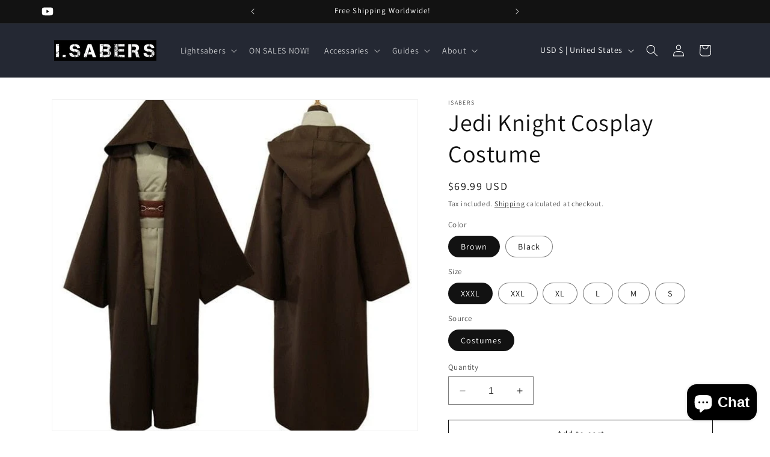

--- FILE ---
content_type: text/html; charset=utf-8
request_url: https://www.isabers.com/products/jedi-knight-cosplay-costume
body_size: 43350
content:
<!doctype html>
<html class="no-js" lang="en">
  <head>
    <meta charset="utf-8">
    <meta http-equiv="X-UA-Compatible" content="IE=edge">
    <meta name="viewport" content="width=device-width,initial-scale=1">
    <meta name="theme-color" content="">
    <link rel="canonical" href="https://www.isabers.com/products/jedi-knight-cosplay-costume"><link rel="icon" type="image/png" href="//www.isabers.com/cdn/shop/files/ISABERS-1.png?crop=center&height=32&v=1692090490&width=32"><link rel="preconnect" href="https://fonts.shopifycdn.com" crossorigin><title>
      Jedi Knight Cosplay Costume
 &ndash; isabers</title>

    
      <meta name="description" content="Components: TopComponents: PantsComponents: JacketsComponents: Jumpsuits &amp;amp; RompersComponents: CloakSource Type: Movie &amp;amp; TVGender: UnisexDepartment Name: AdultItem Type: SetsCharacters: Obi-Wan KenobiModel Number: 2019101002Material: COTTONSpecial Use: Costumes TRANSLATE with x English Arabic Hebrew Polish Bulga">
    

    

<meta property="og:site_name" content="isabers">
<meta property="og:url" content="https://www.isabers.com/products/jedi-knight-cosplay-costume">
<meta property="og:title" content="Jedi Knight Cosplay Costume">
<meta property="og:type" content="product">
<meta property="og:description" content="Components: TopComponents: PantsComponents: JacketsComponents: Jumpsuits &amp;amp; RompersComponents: CloakSource Type: Movie &amp;amp; TVGender: UnisexDepartment Name: AdultItem Type: SetsCharacters: Obi-Wan KenobiModel Number: 2019101002Material: COTTONSpecial Use: Costumes TRANSLATE with x English Arabic Hebrew Polish Bulga"><meta property="og:image" content="http://www.isabers.com/cdn/shop/products/jedi-knight-cosplay-costume-isabers-29160663056551.jpg?v=1661227386">
  <meta property="og:image:secure_url" content="https://www.isabers.com/cdn/shop/products/jedi-knight-cosplay-costume-isabers-29160663056551.jpg?v=1661227386">
  <meta property="og:image:width" content="800">
  <meta property="og:image:height" content="800"><meta property="og:price:amount" content="69.99">
  <meta property="og:price:currency" content="USD"><meta name="twitter:card" content="summary_large_image">
<meta name="twitter:title" content="Jedi Knight Cosplay Costume">
<meta name="twitter:description" content="Components: TopComponents: PantsComponents: JacketsComponents: Jumpsuits &amp;amp; RompersComponents: CloakSource Type: Movie &amp;amp; TVGender: UnisexDepartment Name: AdultItem Type: SetsCharacters: Obi-Wan KenobiModel Number: 2019101002Material: COTTONSpecial Use: Costumes TRANSLATE with x English Arabic Hebrew Polish Bulga">


    <script src="//www.isabers.com/cdn/shop/t/24/assets/constants.js?v=58251544750838685771696916509" defer="defer"></script>
    <script src="//www.isabers.com/cdn/shop/t/24/assets/pubsub.js?v=158357773527763999511696916509" defer="defer"></script>
    <script src="//www.isabers.com/cdn/shop/t/24/assets/global.js?v=54939145903281508041696916509" defer="defer"></script><script src="//www.isabers.com/cdn/shop/t/24/assets/animations.js?v=88693664871331136111696916509" defer="defer"></script><script>window.performance && window.performance.mark && window.performance.mark('shopify.content_for_header.start');</script><meta id="shopify-digital-wallet" name="shopify-digital-wallet" content="/49920508071/digital_wallets/dialog">
<meta name="shopify-checkout-api-token" content="3fbe6838449d40fe051b4618588fcb91">
<meta id="in-context-paypal-metadata" data-shop-id="49920508071" data-venmo-supported="false" data-environment="production" data-locale="en_US" data-paypal-v4="true" data-currency="USD">
<link rel="alternate" type="application/json+oembed" href="https://www.isabers.com/products/jedi-knight-cosplay-costume.oembed">
<script async="async" src="/checkouts/internal/preloads.js?locale=en-US"></script>
<script id="shopify-features" type="application/json">{"accessToken":"3fbe6838449d40fe051b4618588fcb91","betas":["rich-media-storefront-analytics"],"domain":"www.isabers.com","predictiveSearch":true,"shopId":49920508071,"locale":"en"}</script>
<script>var Shopify = Shopify || {};
Shopify.shop = "isabers.myshopify.com";
Shopify.locale = "en";
Shopify.currency = {"active":"USD","rate":"1.0"};
Shopify.country = "US";
Shopify.theme = {"name":"Dawn-10-10","id":131491856551,"schema_name":"Dawn","schema_version":"11.0.0","theme_store_id":887,"role":"main"};
Shopify.theme.handle = "null";
Shopify.theme.style = {"id":null,"handle":null};
Shopify.cdnHost = "www.isabers.com/cdn";
Shopify.routes = Shopify.routes || {};
Shopify.routes.root = "/";</script>
<script type="module">!function(o){(o.Shopify=o.Shopify||{}).modules=!0}(window);</script>
<script>!function(o){function n(){var o=[];function n(){o.push(Array.prototype.slice.apply(arguments))}return n.q=o,n}var t=o.Shopify=o.Shopify||{};t.loadFeatures=n(),t.autoloadFeatures=n()}(window);</script>
<script id="shop-js-analytics" type="application/json">{"pageType":"product"}</script>
<script defer="defer" async type="module" src="//www.isabers.com/cdn/shopifycloud/shop-js/modules/v2/client.init-shop-cart-sync_WVOgQShq.en.esm.js"></script>
<script defer="defer" async type="module" src="//www.isabers.com/cdn/shopifycloud/shop-js/modules/v2/chunk.common_C_13GLB1.esm.js"></script>
<script defer="defer" async type="module" src="//www.isabers.com/cdn/shopifycloud/shop-js/modules/v2/chunk.modal_CLfMGd0m.esm.js"></script>
<script type="module">
  await import("//www.isabers.com/cdn/shopifycloud/shop-js/modules/v2/client.init-shop-cart-sync_WVOgQShq.en.esm.js");
await import("//www.isabers.com/cdn/shopifycloud/shop-js/modules/v2/chunk.common_C_13GLB1.esm.js");
await import("//www.isabers.com/cdn/shopifycloud/shop-js/modules/v2/chunk.modal_CLfMGd0m.esm.js");

  window.Shopify.SignInWithShop?.initShopCartSync?.({"fedCMEnabled":true,"windoidEnabled":true});

</script>
<script>(function() {
  var isLoaded = false;
  function asyncLoad() {
    if (isLoaded) return;
    isLoaded = true;
    var urls = ["https:\/\/cdn-loyalty.yotpo.com\/loader\/V3c7pRT6lX4rpfH4V5gw8Q.js?shop=isabers.myshopify.com","https:\/\/chimpstatic.com\/mcjs-connected\/js\/users\/0bc2df53ffc37e935ed21b877\/4d28c57ed638230b7e2cde36f.js?shop=isabers.myshopify.com","https:\/\/reconvert-cdn.com\/assets\/js\/store_reconvert_node.js?v=2\u0026scid=OGEwYzhlNThkN2RjZmFiM2Q2NjY1OWM4YzY5ZDFmNDYuMDEyZGJhNjBjNzRlZTY2MWM3MjNkYjBmMTQ1ZmVlMjI=\u0026shop=isabers.myshopify.com"];
    for (var i = 0; i < urls.length; i++) {
      var s = document.createElement('script');
      s.type = 'text/javascript';
      s.async = true;
      s.src = urls[i];
      var x = document.getElementsByTagName('script')[0];
      x.parentNode.insertBefore(s, x);
    }
  };
  if(window.attachEvent) {
    window.attachEvent('onload', asyncLoad);
  } else {
    window.addEventListener('load', asyncLoad, false);
  }
})();</script>
<script id="__st">var __st={"a":49920508071,"offset":28800,"reqid":"d9518d52-398b-49f4-b70c-ae4c91928cfc-1769537754","pageurl":"www.isabers.com\/products\/jedi-knight-cosplay-costume","u":"5d0f51512372","p":"product","rtyp":"product","rid":6774434758823};</script>
<script>window.ShopifyPaypalV4VisibilityTracking = true;</script>
<script id="captcha-bootstrap">!function(){'use strict';const t='contact',e='account',n='new_comment',o=[[t,t],['blogs',n],['comments',n],[t,'customer']],c=[[e,'customer_login'],[e,'guest_login'],[e,'recover_customer_password'],[e,'create_customer']],r=t=>t.map((([t,e])=>`form[action*='/${t}']:not([data-nocaptcha='true']) input[name='form_type'][value='${e}']`)).join(','),a=t=>()=>t?[...document.querySelectorAll(t)].map((t=>t.form)):[];function s(){const t=[...o],e=r(t);return a(e)}const i='password',u='form_key',d=['recaptcha-v3-token','g-recaptcha-response','h-captcha-response',i],f=()=>{try{return window.sessionStorage}catch{return}},m='__shopify_v',_=t=>t.elements[u];function p(t,e,n=!1){try{const o=window.sessionStorage,c=JSON.parse(o.getItem(e)),{data:r}=function(t){const{data:e,action:n}=t;return t[m]||n?{data:e,action:n}:{data:t,action:n}}(c);for(const[e,n]of Object.entries(r))t.elements[e]&&(t.elements[e].value=n);n&&o.removeItem(e)}catch(o){console.error('form repopulation failed',{error:o})}}const l='form_type',E='cptcha';function T(t){t.dataset[E]=!0}const w=window,h=w.document,L='Shopify',v='ce_forms',y='captcha';let A=!1;((t,e)=>{const n=(g='f06e6c50-85a8-45c8-87d0-21a2b65856fe',I='https://cdn.shopify.com/shopifycloud/storefront-forms-hcaptcha/ce_storefront_forms_captcha_hcaptcha.v1.5.2.iife.js',D={infoText:'Protected by hCaptcha',privacyText:'Privacy',termsText:'Terms'},(t,e,n)=>{const o=w[L][v],c=o.bindForm;if(c)return c(t,g,e,D).then(n);var r;o.q.push([[t,g,e,D],n]),r=I,A||(h.body.append(Object.assign(h.createElement('script'),{id:'captcha-provider',async:!0,src:r})),A=!0)});var g,I,D;w[L]=w[L]||{},w[L][v]=w[L][v]||{},w[L][v].q=[],w[L][y]=w[L][y]||{},w[L][y].protect=function(t,e){n(t,void 0,e),T(t)},Object.freeze(w[L][y]),function(t,e,n,w,h,L){const[v,y,A,g]=function(t,e,n){const i=e?o:[],u=t?c:[],d=[...i,...u],f=r(d),m=r(i),_=r(d.filter((([t,e])=>n.includes(e))));return[a(f),a(m),a(_),s()]}(w,h,L),I=t=>{const e=t.target;return e instanceof HTMLFormElement?e:e&&e.form},D=t=>v().includes(t);t.addEventListener('submit',(t=>{const e=I(t);if(!e)return;const n=D(e)&&!e.dataset.hcaptchaBound&&!e.dataset.recaptchaBound,o=_(e),c=g().includes(e)&&(!o||!o.value);(n||c)&&t.preventDefault(),c&&!n&&(function(t){try{if(!f())return;!function(t){const e=f();if(!e)return;const n=_(t);if(!n)return;const o=n.value;o&&e.removeItem(o)}(t);const e=Array.from(Array(32),(()=>Math.random().toString(36)[2])).join('');!function(t,e){_(t)||t.append(Object.assign(document.createElement('input'),{type:'hidden',name:u})),t.elements[u].value=e}(t,e),function(t,e){const n=f();if(!n)return;const o=[...t.querySelectorAll(`input[type='${i}']`)].map((({name:t})=>t)),c=[...d,...o],r={};for(const[a,s]of new FormData(t).entries())c.includes(a)||(r[a]=s);n.setItem(e,JSON.stringify({[m]:1,action:t.action,data:r}))}(t,e)}catch(e){console.error('failed to persist form',e)}}(e),e.submit())}));const S=(t,e)=>{t&&!t.dataset[E]&&(n(t,e.some((e=>e===t))),T(t))};for(const o of['focusin','change'])t.addEventListener(o,(t=>{const e=I(t);D(e)&&S(e,y())}));const B=e.get('form_key'),M=e.get(l),P=B&&M;t.addEventListener('DOMContentLoaded',(()=>{const t=y();if(P)for(const e of t)e.elements[l].value===M&&p(e,B);[...new Set([...A(),...v().filter((t=>'true'===t.dataset.shopifyCaptcha))])].forEach((e=>S(e,t)))}))}(h,new URLSearchParams(w.location.search),n,t,e,['guest_login'])})(!0,!0)}();</script>
<script integrity="sha256-4kQ18oKyAcykRKYeNunJcIwy7WH5gtpwJnB7kiuLZ1E=" data-source-attribution="shopify.loadfeatures" defer="defer" src="//www.isabers.com/cdn/shopifycloud/storefront/assets/storefront/load_feature-a0a9edcb.js" crossorigin="anonymous"></script>
<script data-source-attribution="shopify.dynamic_checkout.dynamic.init">var Shopify=Shopify||{};Shopify.PaymentButton=Shopify.PaymentButton||{isStorefrontPortableWallets:!0,init:function(){window.Shopify.PaymentButton.init=function(){};var t=document.createElement("script");t.src="https://www.isabers.com/cdn/shopifycloud/portable-wallets/latest/portable-wallets.en.js",t.type="module",document.head.appendChild(t)}};
</script>
<script data-source-attribution="shopify.dynamic_checkout.buyer_consent">
  function portableWalletsHideBuyerConsent(e){var t=document.getElementById("shopify-buyer-consent"),n=document.getElementById("shopify-subscription-policy-button");t&&n&&(t.classList.add("hidden"),t.setAttribute("aria-hidden","true"),n.removeEventListener("click",e))}function portableWalletsShowBuyerConsent(e){var t=document.getElementById("shopify-buyer-consent"),n=document.getElementById("shopify-subscription-policy-button");t&&n&&(t.classList.remove("hidden"),t.removeAttribute("aria-hidden"),n.addEventListener("click",e))}window.Shopify?.PaymentButton&&(window.Shopify.PaymentButton.hideBuyerConsent=portableWalletsHideBuyerConsent,window.Shopify.PaymentButton.showBuyerConsent=portableWalletsShowBuyerConsent);
</script>
<script>
  function portableWalletsCleanup(e){e&&e.src&&console.error("Failed to load portable wallets script "+e.src);var t=document.querySelectorAll("shopify-accelerated-checkout .shopify-payment-button__skeleton, shopify-accelerated-checkout-cart .wallet-cart-button__skeleton"),e=document.getElementById("shopify-buyer-consent");for(let e=0;e<t.length;e++)t[e].remove();e&&e.remove()}function portableWalletsNotLoadedAsModule(e){e instanceof ErrorEvent&&"string"==typeof e.message&&e.message.includes("import.meta")&&"string"==typeof e.filename&&e.filename.includes("portable-wallets")&&(window.removeEventListener("error",portableWalletsNotLoadedAsModule),window.Shopify.PaymentButton.failedToLoad=e,"loading"===document.readyState?document.addEventListener("DOMContentLoaded",window.Shopify.PaymentButton.init):window.Shopify.PaymentButton.init())}window.addEventListener("error",portableWalletsNotLoadedAsModule);
</script>

<script type="module" src="https://www.isabers.com/cdn/shopifycloud/portable-wallets/latest/portable-wallets.en.js" onError="portableWalletsCleanup(this)" crossorigin="anonymous"></script>
<script nomodule>
  document.addEventListener("DOMContentLoaded", portableWalletsCleanup);
</script>

<link id="shopify-accelerated-checkout-styles" rel="stylesheet" media="screen" href="https://www.isabers.com/cdn/shopifycloud/portable-wallets/latest/accelerated-checkout-backwards-compat.css" crossorigin="anonymous">
<style id="shopify-accelerated-checkout-cart">
        #shopify-buyer-consent {
  margin-top: 1em;
  display: inline-block;
  width: 100%;
}

#shopify-buyer-consent.hidden {
  display: none;
}

#shopify-subscription-policy-button {
  background: none;
  border: none;
  padding: 0;
  text-decoration: underline;
  font-size: inherit;
  cursor: pointer;
}

#shopify-subscription-policy-button::before {
  box-shadow: none;
}

      </style>
<script id="sections-script" data-sections="header" defer="defer" src="//www.isabers.com/cdn/shop/t/24/compiled_assets/scripts.js?v=3091"></script>
<script>window.performance && window.performance.mark && window.performance.mark('shopify.content_for_header.end');</script>


    <style data-shopify>
      @font-face {
  font-family: Assistant;
  font-weight: 400;
  font-style: normal;
  font-display: swap;
  src: url("//www.isabers.com/cdn/fonts/assistant/assistant_n4.9120912a469cad1cc292572851508ca49d12e768.woff2") format("woff2"),
       url("//www.isabers.com/cdn/fonts/assistant/assistant_n4.6e9875ce64e0fefcd3f4446b7ec9036b3ddd2985.woff") format("woff");
}

      @font-face {
  font-family: Assistant;
  font-weight: 700;
  font-style: normal;
  font-display: swap;
  src: url("//www.isabers.com/cdn/fonts/assistant/assistant_n7.bf44452348ec8b8efa3aa3068825305886b1c83c.woff2") format("woff2"),
       url("//www.isabers.com/cdn/fonts/assistant/assistant_n7.0c887fee83f6b3bda822f1150b912c72da0f7b64.woff") format("woff");
}

      
      
      @font-face {
  font-family: Assistant;
  font-weight: 400;
  font-style: normal;
  font-display: swap;
  src: url("//www.isabers.com/cdn/fonts/assistant/assistant_n4.9120912a469cad1cc292572851508ca49d12e768.woff2") format("woff2"),
       url("//www.isabers.com/cdn/fonts/assistant/assistant_n4.6e9875ce64e0fefcd3f4446b7ec9036b3ddd2985.woff") format("woff");
}


      
        :root,
        .color-background-1 {
          --color-background: 255,255,255;
        
          --gradient-background: #ffffff;
        
        --color-foreground: 18,18,18;
        --color-shadow: 18,18,18;
        --color-button: 18,18,18;
        --color-button-text: 255,255,255;
        --color-secondary-button: 255,255,255;
        --color-secondary-button-text: 18,18,18;
        --color-link: 18,18,18;
        --color-badge-foreground: 18,18,18;
        --color-badge-background: 255,255,255;
        --color-badge-border: 18,18,18;
        --payment-terms-background-color: rgb(255 255 255);
      }
      
        
        .color-background-2 {
          --color-background: 243,243,243;
        
          --gradient-background: #f3f3f3;
        
        --color-foreground: 18,18,18;
        --color-shadow: 18,18,18;
        --color-button: 18,18,18;
        --color-button-text: 243,243,243;
        --color-secondary-button: 243,243,243;
        --color-secondary-button-text: 18,18,18;
        --color-link: 18,18,18;
        --color-badge-foreground: 18,18,18;
        --color-badge-background: 243,243,243;
        --color-badge-border: 18,18,18;
        --payment-terms-background-color: rgb(243 243 243);
      }
      
        
        .color-inverse {
          --color-background: 36,40,51;
        
          --gradient-background: #242833;
        
        --color-foreground: 255,255,255;
        --color-shadow: 18,18,18;
        --color-button: 255,255,255;
        --color-button-text: 0,0,0;
        --color-secondary-button: 36,40,51;
        --color-secondary-button-text: 255,255,255;
        --color-link: 255,255,255;
        --color-badge-foreground: 255,255,255;
        --color-badge-background: 36,40,51;
        --color-badge-border: 255,255,255;
        --payment-terms-background-color: rgb(36 40 51);
      }
      
        
        .color-accent-1 {
          --color-background: 18,18,18;
        
          --gradient-background: #121212;
        
        --color-foreground: 255,255,255;
        --color-shadow: 18,18,18;
        --color-button: 255,255,255;
        --color-button-text: 18,18,18;
        --color-secondary-button: 18,18,18;
        --color-secondary-button-text: 255,255,255;
        --color-link: 255,255,255;
        --color-badge-foreground: 255,255,255;
        --color-badge-background: 18,18,18;
        --color-badge-border: 255,255,255;
        --payment-terms-background-color: rgb(18 18 18);
      }
      
        
        .color-accent-2 {
          --color-background: 51,79,180;
        
          --gradient-background: #334fb4;
        
        --color-foreground: 255,255,255;
        --color-shadow: 18,18,18;
        --color-button: 255,255,255;
        --color-button-text: 51,79,180;
        --color-secondary-button: 51,79,180;
        --color-secondary-button-text: 255,255,255;
        --color-link: 255,255,255;
        --color-badge-foreground: 255,255,255;
        --color-badge-background: 51,79,180;
        --color-badge-border: 255,255,255;
        --payment-terms-background-color: rgb(51 79 180);
      }
      

      body, .color-background-1, .color-background-2, .color-inverse, .color-accent-1, .color-accent-2 {
        color: rgba(var(--color-foreground), 0.75);
        background-color: rgb(var(--color-background));
      }

      :root {
        --font-body-family: Assistant, sans-serif;
        --font-body-style: normal;
        --font-body-weight: 400;
        --font-body-weight-bold: 700;

        --font-heading-family: Assistant, sans-serif;
        --font-heading-style: normal;
        --font-heading-weight: 400;

        --font-body-scale: 1.0;
        --font-heading-scale: 1.0;

        --media-padding: px;
        --media-border-opacity: 0.05;
        --media-border-width: 1px;
        --media-radius: 0px;
        --media-shadow-opacity: 0.0;
        --media-shadow-horizontal-offset: 0px;
        --media-shadow-vertical-offset: 4px;
        --media-shadow-blur-radius: 5px;
        --media-shadow-visible: 0;

        --page-width: 120rem;
        --page-width-margin: 0rem;

        --product-card-image-padding: 0.0rem;
        --product-card-corner-radius: 0.0rem;
        --product-card-text-alignment: left;
        --product-card-border-width: 0.0rem;
        --product-card-border-opacity: 0.1;
        --product-card-shadow-opacity: 0.0;
        --product-card-shadow-visible: 0;
        --product-card-shadow-horizontal-offset: 0.0rem;
        --product-card-shadow-vertical-offset: 0.4rem;
        --product-card-shadow-blur-radius: 0.5rem;

        --collection-card-image-padding: 0.0rem;
        --collection-card-corner-radius: 0.0rem;
        --collection-card-text-alignment: left;
        --collection-card-border-width: 0.0rem;
        --collection-card-border-opacity: 0.1;
        --collection-card-shadow-opacity: 0.0;
        --collection-card-shadow-visible: 0;
        --collection-card-shadow-horizontal-offset: 0.0rem;
        --collection-card-shadow-vertical-offset: 0.4rem;
        --collection-card-shadow-blur-radius: 0.5rem;

        --blog-card-image-padding: 0.0rem;
        --blog-card-corner-radius: 0.0rem;
        --blog-card-text-alignment: left;
        --blog-card-border-width: 0.0rem;
        --blog-card-border-opacity: 0.1;
        --blog-card-shadow-opacity: 0.0;
        --blog-card-shadow-visible: 0;
        --blog-card-shadow-horizontal-offset: 0.0rem;
        --blog-card-shadow-vertical-offset: 0.4rem;
        --blog-card-shadow-blur-radius: 0.5rem;

        --badge-corner-radius: 4.0rem;

        --popup-border-width: 1px;
        --popup-border-opacity: 0.1;
        --popup-corner-radius: 0px;
        --popup-shadow-opacity: 0.05;
        --popup-shadow-horizontal-offset: 0px;
        --popup-shadow-vertical-offset: 4px;
        --popup-shadow-blur-radius: 5px;

        --drawer-border-width: 1px;
        --drawer-border-opacity: 0.1;
        --drawer-shadow-opacity: 0.0;
        --drawer-shadow-horizontal-offset: 0px;
        --drawer-shadow-vertical-offset: 4px;
        --drawer-shadow-blur-radius: 5px;

        --spacing-sections-desktop: 0px;
        --spacing-sections-mobile: 0px;

        --grid-desktop-vertical-spacing: 8px;
        --grid-desktop-horizontal-spacing: 8px;
        --grid-mobile-vertical-spacing: 4px;
        --grid-mobile-horizontal-spacing: 4px;

        --text-boxes-border-opacity: 0.1;
        --text-boxes-border-width: 0px;
        --text-boxes-radius: 0px;
        --text-boxes-shadow-opacity: 0.0;
        --text-boxes-shadow-visible: 0;
        --text-boxes-shadow-horizontal-offset: 0px;
        --text-boxes-shadow-vertical-offset: 4px;
        --text-boxes-shadow-blur-radius: 5px;

        --buttons-radius: 0px;
        --buttons-radius-outset: 0px;
        --buttons-border-width: 1px;
        --buttons-border-opacity: 1.0;
        --buttons-shadow-opacity: 0.0;
        --buttons-shadow-visible: 0;
        --buttons-shadow-horizontal-offset: 0px;
        --buttons-shadow-vertical-offset: 4px;
        --buttons-shadow-blur-radius: 5px;
        --buttons-border-offset: 0px;

        --inputs-radius: 0px;
        --inputs-border-width: 1px;
        --inputs-border-opacity: 0.55;
        --inputs-shadow-opacity: 0.0;
        --inputs-shadow-horizontal-offset: 0px;
        --inputs-margin-offset: 0px;
        --inputs-shadow-vertical-offset: 4px;
        --inputs-shadow-blur-radius: 5px;
        --inputs-radius-outset: 0px;

        --variant-pills-radius: 40px;
        --variant-pills-border-width: 1px;
        --variant-pills-border-opacity: 0.55;
        --variant-pills-shadow-opacity: 0.0;
        --variant-pills-shadow-horizontal-offset: 0px;
        --variant-pills-shadow-vertical-offset: 4px;
        --variant-pills-shadow-blur-radius: 5px;
      }

      *,
      *::before,
      *::after {
        box-sizing: inherit;
      }

      html {
        box-sizing: border-box;
        font-size: calc(var(--font-body-scale) * 62.5%);
        height: 100%;
      }

      body {
        display: grid;
        grid-template-rows: auto auto 1fr auto;
        grid-template-columns: 100%;
        min-height: 100%;
        margin: 0;
        font-size: 1.5rem;
        letter-spacing: 0.06rem;
        line-height: calc(1 + 0.8 / var(--font-body-scale));
        font-family: var(--font-body-family);
        font-style: var(--font-body-style);
        font-weight: var(--font-body-weight);
      }

      @media screen and (min-width: 750px) {
        body {
          font-size: 1.6rem;
        }
      }
    </style>

    <link href="//www.isabers.com/cdn/shop/t/24/assets/base.css?v=165191016556652226921696916509" rel="stylesheet" type="text/css" media="all" />
<link rel="preload" as="font" href="//www.isabers.com/cdn/fonts/assistant/assistant_n4.9120912a469cad1cc292572851508ca49d12e768.woff2" type="font/woff2" crossorigin><link rel="preload" as="font" href="//www.isabers.com/cdn/fonts/assistant/assistant_n4.9120912a469cad1cc292572851508ca49d12e768.woff2" type="font/woff2" crossorigin><link href="//www.isabers.com/cdn/shop/t/24/assets/component-localization-form.css?v=143319823105703127341696916509" rel="stylesheet" type="text/css" media="all" />
      <script src="//www.isabers.com/cdn/shop/t/24/assets/localization-form.js?v=161644695336821385561696916509" defer="defer"></script><link
        rel="stylesheet"
        href="//www.isabers.com/cdn/shop/t/24/assets/component-predictive-search.css?v=118923337488134913561696916509"
        media="print"
        onload="this.media='all'"
      ><script>
      document.documentElement.className = document.documentElement.className.replace('no-js', 'js');
      if (Shopify.designMode) {
        document.documentElement.classList.add('shopify-design-mode');
      }
    </script>
  <script src="https://cdn.shopify.com/extensions/e8878072-2f6b-4e89-8082-94b04320908d/inbox-1254/assets/inbox-chat-loader.js" type="text/javascript" defer="defer"></script>
<link href="https://monorail-edge.shopifysvc.com" rel="dns-prefetch">
<script>(function(){if ("sendBeacon" in navigator && "performance" in window) {try {var session_token_from_headers = performance.getEntriesByType('navigation')[0].serverTiming.find(x => x.name == '_s').description;} catch {var session_token_from_headers = undefined;}var session_cookie_matches = document.cookie.match(/_shopify_s=([^;]*)/);var session_token_from_cookie = session_cookie_matches && session_cookie_matches.length === 2 ? session_cookie_matches[1] : "";var session_token = session_token_from_headers || session_token_from_cookie || "";function handle_abandonment_event(e) {var entries = performance.getEntries().filter(function(entry) {return /monorail-edge.shopifysvc.com/.test(entry.name);});if (!window.abandonment_tracked && entries.length === 0) {window.abandonment_tracked = true;var currentMs = Date.now();var navigation_start = performance.timing.navigationStart;var payload = {shop_id: 49920508071,url: window.location.href,navigation_start,duration: currentMs - navigation_start,session_token,page_type: "product"};window.navigator.sendBeacon("https://monorail-edge.shopifysvc.com/v1/produce", JSON.stringify({schema_id: "online_store_buyer_site_abandonment/1.1",payload: payload,metadata: {event_created_at_ms: currentMs,event_sent_at_ms: currentMs}}));}}window.addEventListener('pagehide', handle_abandonment_event);}}());</script>
<script id="web-pixels-manager-setup">(function e(e,d,r,n,o){if(void 0===o&&(o={}),!Boolean(null===(a=null===(i=window.Shopify)||void 0===i?void 0:i.analytics)||void 0===a?void 0:a.replayQueue)){var i,a;window.Shopify=window.Shopify||{};var t=window.Shopify;t.analytics=t.analytics||{};var s=t.analytics;s.replayQueue=[],s.publish=function(e,d,r){return s.replayQueue.push([e,d,r]),!0};try{self.performance.mark("wpm:start")}catch(e){}var l=function(){var e={modern:/Edge?\/(1{2}[4-9]|1[2-9]\d|[2-9]\d{2}|\d{4,})\.\d+(\.\d+|)|Firefox\/(1{2}[4-9]|1[2-9]\d|[2-9]\d{2}|\d{4,})\.\d+(\.\d+|)|Chrom(ium|e)\/(9{2}|\d{3,})\.\d+(\.\d+|)|(Maci|X1{2}).+ Version\/(15\.\d+|(1[6-9]|[2-9]\d|\d{3,})\.\d+)([,.]\d+|)( \(\w+\)|)( Mobile\/\w+|) Safari\/|Chrome.+OPR\/(9{2}|\d{3,})\.\d+\.\d+|(CPU[ +]OS|iPhone[ +]OS|CPU[ +]iPhone|CPU IPhone OS|CPU iPad OS)[ +]+(15[._]\d+|(1[6-9]|[2-9]\d|\d{3,})[._]\d+)([._]\d+|)|Android:?[ /-](13[3-9]|1[4-9]\d|[2-9]\d{2}|\d{4,})(\.\d+|)(\.\d+|)|Android.+Firefox\/(13[5-9]|1[4-9]\d|[2-9]\d{2}|\d{4,})\.\d+(\.\d+|)|Android.+Chrom(ium|e)\/(13[3-9]|1[4-9]\d|[2-9]\d{2}|\d{4,})\.\d+(\.\d+|)|SamsungBrowser\/([2-9]\d|\d{3,})\.\d+/,legacy:/Edge?\/(1[6-9]|[2-9]\d|\d{3,})\.\d+(\.\d+|)|Firefox\/(5[4-9]|[6-9]\d|\d{3,})\.\d+(\.\d+|)|Chrom(ium|e)\/(5[1-9]|[6-9]\d|\d{3,})\.\d+(\.\d+|)([\d.]+$|.*Safari\/(?![\d.]+ Edge\/[\d.]+$))|(Maci|X1{2}).+ Version\/(10\.\d+|(1[1-9]|[2-9]\d|\d{3,})\.\d+)([,.]\d+|)( \(\w+\)|)( Mobile\/\w+|) Safari\/|Chrome.+OPR\/(3[89]|[4-9]\d|\d{3,})\.\d+\.\d+|(CPU[ +]OS|iPhone[ +]OS|CPU[ +]iPhone|CPU IPhone OS|CPU iPad OS)[ +]+(10[._]\d+|(1[1-9]|[2-9]\d|\d{3,})[._]\d+)([._]\d+|)|Android:?[ /-](13[3-9]|1[4-9]\d|[2-9]\d{2}|\d{4,})(\.\d+|)(\.\d+|)|Mobile Safari.+OPR\/([89]\d|\d{3,})\.\d+\.\d+|Android.+Firefox\/(13[5-9]|1[4-9]\d|[2-9]\d{2}|\d{4,})\.\d+(\.\d+|)|Android.+Chrom(ium|e)\/(13[3-9]|1[4-9]\d|[2-9]\d{2}|\d{4,})\.\d+(\.\d+|)|Android.+(UC? ?Browser|UCWEB|U3)[ /]?(15\.([5-9]|\d{2,})|(1[6-9]|[2-9]\d|\d{3,})\.\d+)\.\d+|SamsungBrowser\/(5\.\d+|([6-9]|\d{2,})\.\d+)|Android.+MQ{2}Browser\/(14(\.(9|\d{2,})|)|(1[5-9]|[2-9]\d|\d{3,})(\.\d+|))(\.\d+|)|K[Aa][Ii]OS\/(3\.\d+|([4-9]|\d{2,})\.\d+)(\.\d+|)/},d=e.modern,r=e.legacy,n=navigator.userAgent;return n.match(d)?"modern":n.match(r)?"legacy":"unknown"}(),u="modern"===l?"modern":"legacy",c=(null!=n?n:{modern:"",legacy:""})[u],f=function(e){return[e.baseUrl,"/wpm","/b",e.hashVersion,"modern"===e.buildTarget?"m":"l",".js"].join("")}({baseUrl:d,hashVersion:r,buildTarget:u}),m=function(e){var d=e.version,r=e.bundleTarget,n=e.surface,o=e.pageUrl,i=e.monorailEndpoint;return{emit:function(e){var a=e.status,t=e.errorMsg,s=(new Date).getTime(),l=JSON.stringify({metadata:{event_sent_at_ms:s},events:[{schema_id:"web_pixels_manager_load/3.1",payload:{version:d,bundle_target:r,page_url:o,status:a,surface:n,error_msg:t},metadata:{event_created_at_ms:s}}]});if(!i)return console&&console.warn&&console.warn("[Web Pixels Manager] No Monorail endpoint provided, skipping logging."),!1;try{return self.navigator.sendBeacon.bind(self.navigator)(i,l)}catch(e){}var u=new XMLHttpRequest;try{return u.open("POST",i,!0),u.setRequestHeader("Content-Type","text/plain"),u.send(l),!0}catch(e){return console&&console.warn&&console.warn("[Web Pixels Manager] Got an unhandled error while logging to Monorail."),!1}}}}({version:r,bundleTarget:l,surface:e.surface,pageUrl:self.location.href,monorailEndpoint:e.monorailEndpoint});try{o.browserTarget=l,function(e){var d=e.src,r=e.async,n=void 0===r||r,o=e.onload,i=e.onerror,a=e.sri,t=e.scriptDataAttributes,s=void 0===t?{}:t,l=document.createElement("script"),u=document.querySelector("head"),c=document.querySelector("body");if(l.async=n,l.src=d,a&&(l.integrity=a,l.crossOrigin="anonymous"),s)for(var f in s)if(Object.prototype.hasOwnProperty.call(s,f))try{l.dataset[f]=s[f]}catch(e){}if(o&&l.addEventListener("load",o),i&&l.addEventListener("error",i),u)u.appendChild(l);else{if(!c)throw new Error("Did not find a head or body element to append the script");c.appendChild(l)}}({src:f,async:!0,onload:function(){if(!function(){var e,d;return Boolean(null===(d=null===(e=window.Shopify)||void 0===e?void 0:e.analytics)||void 0===d?void 0:d.initialized)}()){var d=window.webPixelsManager.init(e)||void 0;if(d){var r=window.Shopify.analytics;r.replayQueue.forEach((function(e){var r=e[0],n=e[1],o=e[2];d.publishCustomEvent(r,n,o)})),r.replayQueue=[],r.publish=d.publishCustomEvent,r.visitor=d.visitor,r.initialized=!0}}},onerror:function(){return m.emit({status:"failed",errorMsg:"".concat(f," has failed to load")})},sri:function(e){var d=/^sha384-[A-Za-z0-9+/=]+$/;return"string"==typeof e&&d.test(e)}(c)?c:"",scriptDataAttributes:o}),m.emit({status:"loading"})}catch(e){m.emit({status:"failed",errorMsg:(null==e?void 0:e.message)||"Unknown error"})}}})({shopId: 49920508071,storefrontBaseUrl: "https://www.isabers.com",extensionsBaseUrl: "https://extensions.shopifycdn.com/cdn/shopifycloud/web-pixels-manager",monorailEndpoint: "https://monorail-edge.shopifysvc.com/unstable/produce_batch",surface: "storefront-renderer",enabledBetaFlags: ["2dca8a86"],webPixelsConfigList: [{"id":"96895143","eventPayloadVersion":"v1","runtimeContext":"LAX","scriptVersion":"1","type":"CUSTOM","privacyPurposes":["ANALYTICS"],"name":"Google Analytics tag (migrated)"},{"id":"shopify-app-pixel","configuration":"{}","eventPayloadVersion":"v1","runtimeContext":"STRICT","scriptVersion":"0450","apiClientId":"shopify-pixel","type":"APP","privacyPurposes":["ANALYTICS","MARKETING"]},{"id":"shopify-custom-pixel","eventPayloadVersion":"v1","runtimeContext":"LAX","scriptVersion":"0450","apiClientId":"shopify-pixel","type":"CUSTOM","privacyPurposes":["ANALYTICS","MARKETING"]}],isMerchantRequest: false,initData: {"shop":{"name":"isabers","paymentSettings":{"currencyCode":"USD"},"myshopifyDomain":"isabers.myshopify.com","countryCode":"CN","storefrontUrl":"https:\/\/www.isabers.com"},"customer":null,"cart":null,"checkout":null,"productVariants":[{"price":{"amount":69.99,"currencyCode":"USD"},"product":{"title":"Jedi Knight Cosplay Costume","vendor":"isabers","id":"6774434758823","untranslatedTitle":"Jedi Knight Cosplay Costume","url":"\/products\/jedi-knight-cosplay-costume","type":""},"id":"40110449918119","image":{"src":"\/\/www.isabers.com\/cdn\/shop\/products\/jedi-knight-cosplay-costume-isabers-brown-m-costumes-29160662761639.jpg?v=1661227389"},"sku":"31308683-brown-xxxl-costumes","title":"Brown \/ XXXL \/ Costumes","untranslatedTitle":"Brown \/ XXXL \/ Costumes"},{"price":{"amount":69.99,"currencyCode":"USD"},"product":{"title":"Jedi Knight Cosplay Costume","vendor":"isabers","id":"6774434758823","untranslatedTitle":"Jedi Knight Cosplay Costume","url":"\/products\/jedi-knight-cosplay-costume","type":""},"id":"40110449950887","image":{"src":"\/\/www.isabers.com\/cdn\/shop\/products\/jedi-knight-cosplay-costume-isabers-brown-m-costumes-29160662761639.jpg?v=1661227389"},"sku":"31308683-brown-xxl-costumes","title":"Brown \/ XXL \/ Costumes","untranslatedTitle":"Brown \/ XXL \/ Costumes"},{"price":{"amount":69.99,"currencyCode":"USD"},"product":{"title":"Jedi Knight Cosplay Costume","vendor":"isabers","id":"6774434758823","untranslatedTitle":"Jedi Knight Cosplay Costume","url":"\/products\/jedi-knight-cosplay-costume","type":""},"id":"40110449852583","image":{"src":"\/\/www.isabers.com\/cdn\/shop\/products\/jedi-knight-cosplay-costume-isabers-brown-m-costumes-29160662761639.jpg?v=1661227389"},"sku":"31308683-brown-xl-costumes","title":"Brown \/ XL \/ Costumes","untranslatedTitle":"Brown \/ XL \/ Costumes"},{"price":{"amount":69.99,"currencyCode":"USD"},"product":{"title":"Jedi Knight Cosplay Costume","vendor":"isabers","id":"6774434758823","untranslatedTitle":"Jedi Knight Cosplay Costume","url":"\/products\/jedi-knight-cosplay-costume","type":""},"id":"40110449885351","image":{"src":"\/\/www.isabers.com\/cdn\/shop\/products\/jedi-knight-cosplay-costume-isabers-brown-m-costumes-29160662761639.jpg?v=1661227389"},"sku":"31308683-brown-l-costumes","title":"Brown \/ L \/ Costumes","untranslatedTitle":"Brown \/ L \/ Costumes"},{"price":{"amount":69.99,"currencyCode":"USD"},"product":{"title":"Jedi Knight Cosplay Costume","vendor":"isabers","id":"6774434758823","untranslatedTitle":"Jedi Knight Cosplay Costume","url":"\/products\/jedi-knight-cosplay-costume","type":""},"id":"40110449590439","image":{"src":"\/\/www.isabers.com\/cdn\/shop\/products\/jedi-knight-cosplay-costume-isabers-brown-m-costumes-29160662761639.jpg?v=1661227389"},"sku":"31308683-brown-m-costumes","title":"Brown \/ M \/ Costumes","untranslatedTitle":"Brown \/ M \/ Costumes"},{"price":{"amount":69.99,"currencyCode":"USD"},"product":{"title":"Jedi Knight Cosplay Costume","vendor":"isabers","id":"6774434758823","untranslatedTitle":"Jedi Knight Cosplay Costume","url":"\/products\/jedi-knight-cosplay-costume","type":""},"id":"40110449623207","image":{"src":"\/\/www.isabers.com\/cdn\/shop\/products\/jedi-knight-cosplay-costume-isabers-brown-m-costumes-29160662761639.jpg?v=1661227389"},"sku":"31308683-brown-s-costumes","title":"Brown \/ S \/ Costumes","untranslatedTitle":"Brown \/ S \/ Costumes"},{"price":{"amount":69.99,"currencyCode":"USD"},"product":{"title":"Jedi Knight Cosplay Costume","vendor":"isabers","id":"6774434758823","untranslatedTitle":"Jedi Knight Cosplay Costume","url":"\/products\/jedi-knight-cosplay-costume","type":""},"id":"40110449655975","image":{"src":"\/\/www.isabers.com\/cdn\/shop\/products\/jedi-knight-cosplay-costume-isabers-29160663056551.jpg?v=1661227386"},"sku":"31308683-black-xxxl-costumes","title":"Black \/ XXXL \/ Costumes","untranslatedTitle":"Black \/ XXXL \/ Costumes"},{"price":{"amount":69.99,"currencyCode":"USD"},"product":{"title":"Jedi Knight Cosplay Costume","vendor":"isabers","id":"6774434758823","untranslatedTitle":"Jedi Knight Cosplay Costume","url":"\/products\/jedi-knight-cosplay-costume","type":""},"id":"40110449688743","image":{"src":"\/\/www.isabers.com\/cdn\/shop\/products\/jedi-knight-cosplay-costume-isabers-29160663056551.jpg?v=1661227386"},"sku":"31308683-black-xxl-costumes","title":"Black \/ XXL \/ Costumes","untranslatedTitle":"Black \/ XXL \/ Costumes"},{"price":{"amount":69.99,"currencyCode":"USD"},"product":{"title":"Jedi Knight Cosplay Costume","vendor":"isabers","id":"6774434758823","untranslatedTitle":"Jedi Knight Cosplay Costume","url":"\/products\/jedi-knight-cosplay-costume","type":""},"id":"40110449787047","image":{"src":"\/\/www.isabers.com\/cdn\/shop\/products\/jedi-knight-cosplay-costume-isabers-29160663056551.jpg?v=1661227386"},"sku":"31308683-black-xl-costumes","title":"Black \/ XL \/ Costumes","untranslatedTitle":"Black \/ XL \/ Costumes"},{"price":{"amount":69.99,"currencyCode":"USD"},"product":{"title":"Jedi Knight Cosplay Costume","vendor":"isabers","id":"6774434758823","untranslatedTitle":"Jedi Knight Cosplay Costume","url":"\/products\/jedi-knight-cosplay-costume","type":""},"id":"40110449819815","image":{"src":"\/\/www.isabers.com\/cdn\/shop\/products\/jedi-knight-cosplay-costume-isabers-29160663056551.jpg?v=1661227386"},"sku":"31308683-black-l-costumes","title":"Black \/ L \/ Costumes","untranslatedTitle":"Black \/ L \/ Costumes"},{"price":{"amount":69.99,"currencyCode":"USD"},"product":{"title":"Jedi Knight Cosplay Costume","vendor":"isabers","id":"6774434758823","untranslatedTitle":"Jedi Knight Cosplay Costume","url":"\/products\/jedi-knight-cosplay-costume","type":""},"id":"40110449721511","image":{"src":"\/\/www.isabers.com\/cdn\/shop\/products\/jedi-knight-cosplay-costume-isabers-29160663056551.jpg?v=1661227386"},"sku":"31308683-black-m-costumes","title":"Black \/ M \/ Costumes","untranslatedTitle":"Black \/ M \/ Costumes"},{"price":{"amount":69.99,"currencyCode":"USD"},"product":{"title":"Jedi Knight Cosplay Costume","vendor":"isabers","id":"6774434758823","untranslatedTitle":"Jedi Knight Cosplay Costume","url":"\/products\/jedi-knight-cosplay-costume","type":""},"id":"40110449754279","image":{"src":"\/\/www.isabers.com\/cdn\/shop\/products\/jedi-knight-cosplay-costume-isabers-29160663056551.jpg?v=1661227386"},"sku":"31308683-black-s-costumes","title":"Black \/ S \/ Costumes","untranslatedTitle":"Black \/ S \/ Costumes"}],"purchasingCompany":null},},"https://www.isabers.com/cdn","fcfee988w5aeb613cpc8e4bc33m6693e112",{"modern":"","legacy":""},{"shopId":"49920508071","storefrontBaseUrl":"https:\/\/www.isabers.com","extensionBaseUrl":"https:\/\/extensions.shopifycdn.com\/cdn\/shopifycloud\/web-pixels-manager","surface":"storefront-renderer","enabledBetaFlags":"[\"2dca8a86\"]","isMerchantRequest":"false","hashVersion":"fcfee988w5aeb613cpc8e4bc33m6693e112","publish":"custom","events":"[[\"page_viewed\",{}],[\"product_viewed\",{\"productVariant\":{\"price\":{\"amount\":69.99,\"currencyCode\":\"USD\"},\"product\":{\"title\":\"Jedi Knight Cosplay Costume\",\"vendor\":\"isabers\",\"id\":\"6774434758823\",\"untranslatedTitle\":\"Jedi Knight Cosplay Costume\",\"url\":\"\/products\/jedi-knight-cosplay-costume\",\"type\":\"\"},\"id\":\"40110449918119\",\"image\":{\"src\":\"\/\/www.isabers.com\/cdn\/shop\/products\/jedi-knight-cosplay-costume-isabers-brown-m-costumes-29160662761639.jpg?v=1661227389\"},\"sku\":\"31308683-brown-xxxl-costumes\",\"title\":\"Brown \/ XXXL \/ Costumes\",\"untranslatedTitle\":\"Brown \/ XXXL \/ Costumes\"}}]]"});</script><script>
  window.ShopifyAnalytics = window.ShopifyAnalytics || {};
  window.ShopifyAnalytics.meta = window.ShopifyAnalytics.meta || {};
  window.ShopifyAnalytics.meta.currency = 'USD';
  var meta = {"product":{"id":6774434758823,"gid":"gid:\/\/shopify\/Product\/6774434758823","vendor":"isabers","type":"","handle":"jedi-knight-cosplay-costume","variants":[{"id":40110449918119,"price":6999,"name":"Jedi Knight Cosplay Costume - Brown \/ XXXL \/ Costumes","public_title":"Brown \/ XXXL \/ Costumes","sku":"31308683-brown-xxxl-costumes"},{"id":40110449950887,"price":6999,"name":"Jedi Knight Cosplay Costume - Brown \/ XXL \/ Costumes","public_title":"Brown \/ XXL \/ Costumes","sku":"31308683-brown-xxl-costumes"},{"id":40110449852583,"price":6999,"name":"Jedi Knight Cosplay Costume - Brown \/ XL \/ Costumes","public_title":"Brown \/ XL \/ Costumes","sku":"31308683-brown-xl-costumes"},{"id":40110449885351,"price":6999,"name":"Jedi Knight Cosplay Costume - Brown \/ L \/ Costumes","public_title":"Brown \/ L \/ Costumes","sku":"31308683-brown-l-costumes"},{"id":40110449590439,"price":6999,"name":"Jedi Knight Cosplay Costume - Brown \/ M \/ Costumes","public_title":"Brown \/ M \/ Costumes","sku":"31308683-brown-m-costumes"},{"id":40110449623207,"price":6999,"name":"Jedi Knight Cosplay Costume - Brown \/ S \/ Costumes","public_title":"Brown \/ S \/ Costumes","sku":"31308683-brown-s-costumes"},{"id":40110449655975,"price":6999,"name":"Jedi Knight Cosplay Costume - Black \/ XXXL \/ Costumes","public_title":"Black \/ XXXL \/ Costumes","sku":"31308683-black-xxxl-costumes"},{"id":40110449688743,"price":6999,"name":"Jedi Knight Cosplay Costume - Black \/ XXL \/ Costumes","public_title":"Black \/ XXL \/ Costumes","sku":"31308683-black-xxl-costumes"},{"id":40110449787047,"price":6999,"name":"Jedi Knight Cosplay Costume - Black \/ XL \/ Costumes","public_title":"Black \/ XL \/ Costumes","sku":"31308683-black-xl-costumes"},{"id":40110449819815,"price":6999,"name":"Jedi Knight Cosplay Costume - Black \/ L \/ Costumes","public_title":"Black \/ L \/ Costumes","sku":"31308683-black-l-costumes"},{"id":40110449721511,"price":6999,"name":"Jedi Knight Cosplay Costume - Black \/ M \/ Costumes","public_title":"Black \/ M \/ Costumes","sku":"31308683-black-m-costumes"},{"id":40110449754279,"price":6999,"name":"Jedi Knight Cosplay Costume - Black \/ S \/ Costumes","public_title":"Black \/ S \/ Costumes","sku":"31308683-black-s-costumes"}],"remote":false},"page":{"pageType":"product","resourceType":"product","resourceId":6774434758823,"requestId":"d9518d52-398b-49f4-b70c-ae4c91928cfc-1769537754"}};
  for (var attr in meta) {
    window.ShopifyAnalytics.meta[attr] = meta[attr];
  }
</script>
<script class="analytics">
  (function () {
    var customDocumentWrite = function(content) {
      var jquery = null;

      if (window.jQuery) {
        jquery = window.jQuery;
      } else if (window.Checkout && window.Checkout.$) {
        jquery = window.Checkout.$;
      }

      if (jquery) {
        jquery('body').append(content);
      }
    };

    var hasLoggedConversion = function(token) {
      if (token) {
        return document.cookie.indexOf('loggedConversion=' + token) !== -1;
      }
      return false;
    }

    var setCookieIfConversion = function(token) {
      if (token) {
        var twoMonthsFromNow = new Date(Date.now());
        twoMonthsFromNow.setMonth(twoMonthsFromNow.getMonth() + 2);

        document.cookie = 'loggedConversion=' + token + '; expires=' + twoMonthsFromNow;
      }
    }

    var trekkie = window.ShopifyAnalytics.lib = window.trekkie = window.trekkie || [];
    if (trekkie.integrations) {
      return;
    }
    trekkie.methods = [
      'identify',
      'page',
      'ready',
      'track',
      'trackForm',
      'trackLink'
    ];
    trekkie.factory = function(method) {
      return function() {
        var args = Array.prototype.slice.call(arguments);
        args.unshift(method);
        trekkie.push(args);
        return trekkie;
      };
    };
    for (var i = 0; i < trekkie.methods.length; i++) {
      var key = trekkie.methods[i];
      trekkie[key] = trekkie.factory(key);
    }
    trekkie.load = function(config) {
      trekkie.config = config || {};
      trekkie.config.initialDocumentCookie = document.cookie;
      var first = document.getElementsByTagName('script')[0];
      var script = document.createElement('script');
      script.type = 'text/javascript';
      script.onerror = function(e) {
        var scriptFallback = document.createElement('script');
        scriptFallback.type = 'text/javascript';
        scriptFallback.onerror = function(error) {
                var Monorail = {
      produce: function produce(monorailDomain, schemaId, payload) {
        var currentMs = new Date().getTime();
        var event = {
          schema_id: schemaId,
          payload: payload,
          metadata: {
            event_created_at_ms: currentMs,
            event_sent_at_ms: currentMs
          }
        };
        return Monorail.sendRequest("https://" + monorailDomain + "/v1/produce", JSON.stringify(event));
      },
      sendRequest: function sendRequest(endpointUrl, payload) {
        // Try the sendBeacon API
        if (window && window.navigator && typeof window.navigator.sendBeacon === 'function' && typeof window.Blob === 'function' && !Monorail.isIos12()) {
          var blobData = new window.Blob([payload], {
            type: 'text/plain'
          });

          if (window.navigator.sendBeacon(endpointUrl, blobData)) {
            return true;
          } // sendBeacon was not successful

        } // XHR beacon

        var xhr = new XMLHttpRequest();

        try {
          xhr.open('POST', endpointUrl);
          xhr.setRequestHeader('Content-Type', 'text/plain');
          xhr.send(payload);
        } catch (e) {
          console.log(e);
        }

        return false;
      },
      isIos12: function isIos12() {
        return window.navigator.userAgent.lastIndexOf('iPhone; CPU iPhone OS 12_') !== -1 || window.navigator.userAgent.lastIndexOf('iPad; CPU OS 12_') !== -1;
      }
    };
    Monorail.produce('monorail-edge.shopifysvc.com',
      'trekkie_storefront_load_errors/1.1',
      {shop_id: 49920508071,
      theme_id: 131491856551,
      app_name: "storefront",
      context_url: window.location.href,
      source_url: "//www.isabers.com/cdn/s/trekkie.storefront.a804e9514e4efded663580eddd6991fcc12b5451.min.js"});

        };
        scriptFallback.async = true;
        scriptFallback.src = '//www.isabers.com/cdn/s/trekkie.storefront.a804e9514e4efded663580eddd6991fcc12b5451.min.js';
        first.parentNode.insertBefore(scriptFallback, first);
      };
      script.async = true;
      script.src = '//www.isabers.com/cdn/s/trekkie.storefront.a804e9514e4efded663580eddd6991fcc12b5451.min.js';
      first.parentNode.insertBefore(script, first);
    };
    trekkie.load(
      {"Trekkie":{"appName":"storefront","development":false,"defaultAttributes":{"shopId":49920508071,"isMerchantRequest":null,"themeId":131491856551,"themeCityHash":"13832879067515391973","contentLanguage":"en","currency":"USD","eventMetadataId":"95bd884d-d01f-4707-8258-bf8fa3769d91"},"isServerSideCookieWritingEnabled":true,"monorailRegion":"shop_domain","enabledBetaFlags":["65f19447"]},"Session Attribution":{},"S2S":{"facebookCapiEnabled":false,"source":"trekkie-storefront-renderer","apiClientId":580111}}
    );

    var loaded = false;
    trekkie.ready(function() {
      if (loaded) return;
      loaded = true;

      window.ShopifyAnalytics.lib = window.trekkie;

      var originalDocumentWrite = document.write;
      document.write = customDocumentWrite;
      try { window.ShopifyAnalytics.merchantGoogleAnalytics.call(this); } catch(error) {};
      document.write = originalDocumentWrite;

      window.ShopifyAnalytics.lib.page(null,{"pageType":"product","resourceType":"product","resourceId":6774434758823,"requestId":"d9518d52-398b-49f4-b70c-ae4c91928cfc-1769537754","shopifyEmitted":true});

      var match = window.location.pathname.match(/checkouts\/(.+)\/(thank_you|post_purchase)/)
      var token = match? match[1]: undefined;
      if (!hasLoggedConversion(token)) {
        setCookieIfConversion(token);
        window.ShopifyAnalytics.lib.track("Viewed Product",{"currency":"USD","variantId":40110449918119,"productId":6774434758823,"productGid":"gid:\/\/shopify\/Product\/6774434758823","name":"Jedi Knight Cosplay Costume - Brown \/ XXXL \/ Costumes","price":"69.99","sku":"31308683-brown-xxxl-costumes","brand":"isabers","variant":"Brown \/ XXXL \/ Costumes","category":"","nonInteraction":true,"remote":false},undefined,undefined,{"shopifyEmitted":true});
      window.ShopifyAnalytics.lib.track("monorail:\/\/trekkie_storefront_viewed_product\/1.1",{"currency":"USD","variantId":40110449918119,"productId":6774434758823,"productGid":"gid:\/\/shopify\/Product\/6774434758823","name":"Jedi Knight Cosplay Costume - Brown \/ XXXL \/ Costumes","price":"69.99","sku":"31308683-brown-xxxl-costumes","brand":"isabers","variant":"Brown \/ XXXL \/ Costumes","category":"","nonInteraction":true,"remote":false,"referer":"https:\/\/www.isabers.com\/products\/jedi-knight-cosplay-costume"});
      }
    });


        var eventsListenerScript = document.createElement('script');
        eventsListenerScript.async = true;
        eventsListenerScript.src = "//www.isabers.com/cdn/shopifycloud/storefront/assets/shop_events_listener-3da45d37.js";
        document.getElementsByTagName('head')[0].appendChild(eventsListenerScript);

})();</script>
  <script>
  if (!window.ga || (window.ga && typeof window.ga !== 'function')) {
    window.ga = function ga() {
      (window.ga.q = window.ga.q || []).push(arguments);
      if (window.Shopify && window.Shopify.analytics && typeof window.Shopify.analytics.publish === 'function') {
        window.Shopify.analytics.publish("ga_stub_called", {}, {sendTo: "google_osp_migration"});
      }
      console.error("Shopify's Google Analytics stub called with:", Array.from(arguments), "\nSee https://help.shopify.com/manual/promoting-marketing/pixels/pixel-migration#google for more information.");
    };
    if (window.Shopify && window.Shopify.analytics && typeof window.Shopify.analytics.publish === 'function') {
      window.Shopify.analytics.publish("ga_stub_initialized", {}, {sendTo: "google_osp_migration"});
    }
  }
</script>
<script
  defer
  src="https://www.isabers.com/cdn/shopifycloud/perf-kit/shopify-perf-kit-3.0.4.min.js"
  data-application="storefront-renderer"
  data-shop-id="49920508071"
  data-render-region="gcp-us-east1"
  data-page-type="product"
  data-theme-instance-id="131491856551"
  data-theme-name="Dawn"
  data-theme-version="11.0.0"
  data-monorail-region="shop_domain"
  data-resource-timing-sampling-rate="10"
  data-shs="true"
  data-shs-beacon="true"
  data-shs-export-with-fetch="true"
  data-shs-logs-sample-rate="1"
  data-shs-beacon-endpoint="https://www.isabers.com/api/collect"
></script>
</head>

  <body class="gradient">
    <a class="skip-to-content-link button visually-hidden" href="#MainContent">
      Skip to content
    </a><!-- BEGIN sections: header-group -->
<div id="shopify-section-sections--15910816219303__announcement-bar" class="shopify-section shopify-section-group-header-group announcement-bar-section"><link href="//www.isabers.com/cdn/shop/t/24/assets/component-slideshow.css?v=107725913939919748051696916509" rel="stylesheet" type="text/css" media="all" />
<link href="//www.isabers.com/cdn/shop/t/24/assets/component-slider.css?v=114212096148022386971696916509" rel="stylesheet" type="text/css" media="all" />

  <link href="//www.isabers.com/cdn/shop/t/24/assets/component-list-social.css?v=35792976012981934991696916509" rel="stylesheet" type="text/css" media="all" />


<div
  class="utility-bar color-accent-1 gradient utility-bar--bottom-border"
  
>
  <div class="page-width utility-bar__grid utility-bar__grid--3-col">

<ul class="list-unstyled list-social" role="list"><li class="list-social__item">
      <a href="https://www.youtube.com/channel/UCuh9OzGOmsWUYkrjANxxGzA" class="link list-social__link"><svg aria-hidden="true" focusable="false" class="icon icon-youtube" viewBox="0 0 20 20">
  <path fill="currentColor" d="M18.16 5.87c.34 1.309.34 4.08.34 4.08s0 2.771-.34 4.08a2.125 2.125 0 0 1-1.53 1.53c-1.309.34-6.63.34-6.63.34s-5.321 0-6.63-.34a2.125 2.125 0 0 1-1.53-1.53c-.34-1.309-.34-4.08-.34-4.08s0-2.771.34-4.08a2.173 2.173 0 0 1 1.53-1.53C4.679 4 10 4 10 4s5.321 0 6.63.34a2.173 2.173 0 0 1 1.53 1.53ZM8.3 12.5l4.42-2.55L8.3 7.4v5.1Z"/>
</svg>
<span class="visually-hidden">YouTube</span>
      </a>
    </li></ul>
<slideshow-component
        class="announcement-bar"
        role="region"
        aria-roledescription="Carousel"
        aria-label="Announcement bar"
      >
        <div class="announcement-bar-slider slider-buttons">
          <button
            type="button"
            class="slider-button slider-button--prev"
            name="previous"
            aria-label="Previous announcement"
            aria-controls="Slider-sections--15910816219303__announcement-bar"
          >
            <svg aria-hidden="true" focusable="false" class="icon icon-caret" viewBox="0 0 10 6">
  <path fill-rule="evenodd" clip-rule="evenodd" d="M9.354.646a.5.5 0 00-.708 0L5 4.293 1.354.646a.5.5 0 00-.708.708l4 4a.5.5 0 00.708 0l4-4a.5.5 0 000-.708z" fill="currentColor">
</svg>

          </button>
          <div
            class="grid grid--1-col slider slider--everywhere"
            id="Slider-sections--15910816219303__announcement-bar"
            aria-live="polite"
            aria-atomic="true"
            data-autoplay="true"
            data-speed="3"
          ><div
                class="slideshow__slide slider__slide grid__item grid--1-col"
                id="Slide-sections--15910816219303__announcement-bar-1"
                
                role="group"
                aria-roledescription="Announcement"
                aria-label="1 of 3"
                tabindex="-1"
              >
                <div
                  class="announcement-bar__announcement"
                  role="region"
                  aria-label="Announcement"
                  
                ><p class="announcement-bar__message h5">
                      <span>Welcome to our store</span></p></div>
              </div><div
                class="slideshow__slide slider__slide grid__item grid--1-col"
                id="Slide-sections--15910816219303__announcement-bar-2"
                
                role="group"
                aria-roledescription="Announcement"
                aria-label="2 of 3"
                tabindex="-1"
              >
                <div
                  class="announcement-bar__announcement"
                  role="region"
                  aria-label="Announcement"
                  
                ><p class="announcement-bar__message h5">
                      <span>Free Shipping Worldwide!</span></p></div>
              </div><div
                class="slideshow__slide slider__slide grid__item grid--1-col"
                id="Slide-sections--15910816219303__announcement-bar-3"
                
                role="group"
                aria-roledescription="Announcement"
                aria-label="3 of 3"
                tabindex="-1"
              >
                <div
                  class="announcement-bar__announcement"
                  role="region"
                  aria-label="Announcement"
                  
                ><p class="announcement-bar__message h5">
                      <span>Subscribe to Get 10 Dollar OFF for your First Order!</span></p></div>
              </div></div>
          <button
            type="button"
            class="slider-button slider-button--next"
            name="next"
            aria-label="Next announcement"
            aria-controls="Slider-sections--15910816219303__announcement-bar"
          >
            <svg aria-hidden="true" focusable="false" class="icon icon-caret" viewBox="0 0 10 6">
  <path fill-rule="evenodd" clip-rule="evenodd" d="M9.354.646a.5.5 0 00-.708 0L5 4.293 1.354.646a.5.5 0 00-.708.708l4 4a.5.5 0 00.708 0l4-4a.5.5 0 000-.708z" fill="currentColor">
</svg>

          </button>
        </div>
      </slideshow-component><div class="localization-wrapper">
</div>
  </div>
</div>


</div><div id="shopify-section-sections--15910816219303__header" class="shopify-section shopify-section-group-header-group section-header"><link rel="stylesheet" href="//www.isabers.com/cdn/shop/t/24/assets/component-list-menu.css?v=151968516119678728991696916509" media="print" onload="this.media='all'">
<link rel="stylesheet" href="//www.isabers.com/cdn/shop/t/24/assets/component-search.css?v=130382253973794904871696916509" media="print" onload="this.media='all'">
<link rel="stylesheet" href="//www.isabers.com/cdn/shop/t/24/assets/component-menu-drawer.css?v=31331429079022630271696916509" media="print" onload="this.media='all'">
<link rel="stylesheet" href="//www.isabers.com/cdn/shop/t/24/assets/component-cart-notification.css?v=54116361853792938221696916509" media="print" onload="this.media='all'">
<link rel="stylesheet" href="//www.isabers.com/cdn/shop/t/24/assets/component-cart-items.css?v=63185545252468242311696916509" media="print" onload="this.media='all'"><link rel="stylesheet" href="//www.isabers.com/cdn/shop/t/24/assets/component-price.css?v=70172745017360139101696916509" media="print" onload="this.media='all'">
  <link rel="stylesheet" href="//www.isabers.com/cdn/shop/t/24/assets/component-loading-overlay.css?v=58800470094666109841696916509" media="print" onload="this.media='all'"><link rel="stylesheet" href="//www.isabers.com/cdn/shop/t/24/assets/component-mega-menu.css?v=10110889665867715061696916509" media="print" onload="this.media='all'">
  <noscript><link href="//www.isabers.com/cdn/shop/t/24/assets/component-mega-menu.css?v=10110889665867715061696916509" rel="stylesheet" type="text/css" media="all" /></noscript><noscript><link href="//www.isabers.com/cdn/shop/t/24/assets/component-list-menu.css?v=151968516119678728991696916509" rel="stylesheet" type="text/css" media="all" /></noscript>
<noscript><link href="//www.isabers.com/cdn/shop/t/24/assets/component-search.css?v=130382253973794904871696916509" rel="stylesheet" type="text/css" media="all" /></noscript>
<noscript><link href="//www.isabers.com/cdn/shop/t/24/assets/component-menu-drawer.css?v=31331429079022630271696916509" rel="stylesheet" type="text/css" media="all" /></noscript>
<noscript><link href="//www.isabers.com/cdn/shop/t/24/assets/component-cart-notification.css?v=54116361853792938221696916509" rel="stylesheet" type="text/css" media="all" /></noscript>
<noscript><link href="//www.isabers.com/cdn/shop/t/24/assets/component-cart-items.css?v=63185545252468242311696916509" rel="stylesheet" type="text/css" media="all" /></noscript>

<style>
  header-drawer {
    justify-self: start;
    margin-left: -1.2rem;
  }@media screen and (min-width: 990px) {
      header-drawer {
        display: none;
      }
    }.menu-drawer-container {
    display: flex;
  }

  .list-menu {
    list-style: none;
    padding: 0;
    margin: 0;
  }

  .list-menu--inline {
    display: inline-flex;
    flex-wrap: wrap;
  }

  summary.list-menu__item {
    padding-right: 2.7rem;
  }

  .list-menu__item {
    display: flex;
    align-items: center;
    line-height: calc(1 + 0.3 / var(--font-body-scale));
  }

  .list-menu__item--link {
    text-decoration: none;
    padding-bottom: 1rem;
    padding-top: 1rem;
    line-height: calc(1 + 0.8 / var(--font-body-scale));
  }

  @media screen and (min-width: 750px) {
    .list-menu__item--link {
      padding-bottom: 0.5rem;
      padding-top: 0.5rem;
    }
  }
</style><style data-shopify>.header {
    padding: 10px 3rem 10px 3rem;
  }

  .section-header {
    position: sticky; /* This is for fixing a Safari z-index issue. PR #2147 */
    margin-bottom: 0px;
  }

  @media screen and (min-width: 750px) {
    .section-header {
      margin-bottom: 0px;
    }
  }

  @media screen and (min-width: 990px) {
    .header {
      padding-top: 20px;
      padding-bottom: 20px;
    }
  }</style><script src="//www.isabers.com/cdn/shop/t/24/assets/details-disclosure.js?v=13653116266235556501696916509" defer="defer"></script>
<script src="//www.isabers.com/cdn/shop/t/24/assets/details-modal.js?v=25581673532751508451696916509" defer="defer"></script>
<script src="//www.isabers.com/cdn/shop/t/24/assets/cart-notification.js?v=133508293167896966491696916509" defer="defer"></script>
<script src="//www.isabers.com/cdn/shop/t/24/assets/search-form.js?v=133129549252120666541696916509" defer="defer"></script><svg xmlns="http://www.w3.org/2000/svg" class="hidden">
  <symbol id="icon-search" viewbox="0 0 18 19" fill="none">
    <path fill-rule="evenodd" clip-rule="evenodd" d="M11.03 11.68A5.784 5.784 0 112.85 3.5a5.784 5.784 0 018.18 8.18zm.26 1.12a6.78 6.78 0 11.72-.7l5.4 5.4a.5.5 0 11-.71.7l-5.41-5.4z" fill="currentColor"/>
  </symbol>

  <symbol id="icon-reset" class="icon icon-close"  fill="none" viewBox="0 0 18 18" stroke="currentColor">
    <circle r="8.5" cy="9" cx="9" stroke-opacity="0.2"/>
    <path d="M6.82972 6.82915L1.17193 1.17097" stroke-linecap="round" stroke-linejoin="round" transform="translate(5 5)"/>
    <path d="M1.22896 6.88502L6.77288 1.11523" stroke-linecap="round" stroke-linejoin="round" transform="translate(5 5)"/>
  </symbol>

  <symbol id="icon-close" class="icon icon-close" fill="none" viewBox="0 0 18 17">
    <path d="M.865 15.978a.5.5 0 00.707.707l7.433-7.431 7.579 7.282a.501.501 0 00.846-.37.5.5 0 00-.153-.351L9.712 8.546l7.417-7.416a.5.5 0 10-.707-.708L8.991 7.853 1.413.573a.5.5 0 10-.693.72l7.563 7.268-7.418 7.417z" fill="currentColor">
  </symbol>
</svg><sticky-header data-sticky-type="always" class="header-wrapper color-inverse gradient header-wrapper--border-bottom"><header class="header header--middle-left header--mobile-center page-width header--has-menu header--has-social header--has-account header--has-localizations">

<header-drawer data-breakpoint="tablet">
  <details id="Details-menu-drawer-container" class="menu-drawer-container">
    <summary
      class="header__icon header__icon--menu header__icon--summary link focus-inset"
      aria-label="Menu"
    >
      <span>
        <svg
  xmlns="http://www.w3.org/2000/svg"
  aria-hidden="true"
  focusable="false"
  class="icon icon-hamburger"
  fill="none"
  viewBox="0 0 18 16"
>
  <path d="M1 .5a.5.5 0 100 1h15.71a.5.5 0 000-1H1zM.5 8a.5.5 0 01.5-.5h15.71a.5.5 0 010 1H1A.5.5 0 01.5 8zm0 7a.5.5 0 01.5-.5h15.71a.5.5 0 010 1H1a.5.5 0 01-.5-.5z" fill="currentColor">
</svg>

        <svg
  xmlns="http://www.w3.org/2000/svg"
  aria-hidden="true"
  focusable="false"
  class="icon icon-close"
  fill="none"
  viewBox="0 0 18 17"
>
  <path d="M.865 15.978a.5.5 0 00.707.707l7.433-7.431 7.579 7.282a.501.501 0 00.846-.37.5.5 0 00-.153-.351L9.712 8.546l7.417-7.416a.5.5 0 10-.707-.708L8.991 7.853 1.413.573a.5.5 0 10-.693.72l7.563 7.268-7.418 7.417z" fill="currentColor">
</svg>

      </span>
    </summary>
    <div id="menu-drawer" class="gradient menu-drawer motion-reduce color-background-2">
      <div class="menu-drawer__inner-container">
        <div class="menu-drawer__navigation-container">
          <nav class="menu-drawer__navigation">
            <ul class="menu-drawer__menu has-submenu list-menu" role="list"><li><details id="Details-menu-drawer-menu-item-1">
                      <summary
                        id="HeaderDrawer-lightsabers"
                        class="menu-drawer__menu-item list-menu__item link link--text focus-inset"
                      >
                        Lightsabers
                        <svg
  viewBox="0 0 14 10"
  fill="none"
  aria-hidden="true"
  focusable="false"
  class="icon icon-arrow"
  xmlns="http://www.w3.org/2000/svg"
>
  <path fill-rule="evenodd" clip-rule="evenodd" d="M8.537.808a.5.5 0 01.817-.162l4 4a.5.5 0 010 .708l-4 4a.5.5 0 11-.708-.708L11.793 5.5H1a.5.5 0 010-1h10.793L8.646 1.354a.5.5 0 01-.109-.546z" fill="currentColor">
</svg>

                        <svg aria-hidden="true" focusable="false" class="icon icon-caret" viewBox="0 0 10 6">
  <path fill-rule="evenodd" clip-rule="evenodd" d="M9.354.646a.5.5 0 00-.708 0L5 4.293 1.354.646a.5.5 0 00-.708.708l4 4a.5.5 0 00.708 0l4-4a.5.5 0 000-.708z" fill="currentColor">
</svg>

                      </summary>
                      <div
                        id="link-lightsabers"
                        class="menu-drawer__submenu has-submenu gradient motion-reduce"
                        tabindex="-1"
                      >
                        <div class="menu-drawer__inner-submenu">
                          <button class="menu-drawer__close-button link link--text focus-inset" aria-expanded="true">
                            <svg
  viewBox="0 0 14 10"
  fill="none"
  aria-hidden="true"
  focusable="false"
  class="icon icon-arrow"
  xmlns="http://www.w3.org/2000/svg"
>
  <path fill-rule="evenodd" clip-rule="evenodd" d="M8.537.808a.5.5 0 01.817-.162l4 4a.5.5 0 010 .708l-4 4a.5.5 0 11-.708-.708L11.793 5.5H1a.5.5 0 010-1h10.793L8.646 1.354a.5.5 0 01-.109-.546z" fill="currentColor">
</svg>

                            Lightsabers
                          </button>
                          <ul class="menu-drawer__menu list-menu" role="list" tabindex="-1"><li><details id="Details-menu-drawer-lightsabers-featured-sabers">
                                    <summary
                                      id="HeaderDrawer-lightsabers-featured-sabers"
                                      class="menu-drawer__menu-item link link--text list-menu__item focus-inset"
                                    >
                                      Featured Sabers
                                      <svg
  viewBox="0 0 14 10"
  fill="none"
  aria-hidden="true"
  focusable="false"
  class="icon icon-arrow"
  xmlns="http://www.w3.org/2000/svg"
>
  <path fill-rule="evenodd" clip-rule="evenodd" d="M8.537.808a.5.5 0 01.817-.162l4 4a.5.5 0 010 .708l-4 4a.5.5 0 11-.708-.708L11.793 5.5H1a.5.5 0 010-1h10.793L8.646 1.354a.5.5 0 01-.109-.546z" fill="currentColor">
</svg>

                                      <svg aria-hidden="true" focusable="false" class="icon icon-caret" viewBox="0 0 10 6">
  <path fill-rule="evenodd" clip-rule="evenodd" d="M9.354.646a.5.5 0 00-.708 0L5 4.293 1.354.646a.5.5 0 00-.708.708l4 4a.5.5 0 00.708 0l4-4a.5.5 0 000-.708z" fill="currentColor">
</svg>

                                    </summary>
                                    <div
                                      id="childlink-featured-sabers"
                                      class="menu-drawer__submenu has-submenu gradient motion-reduce"
                                    >
                                      <button
                                        class="menu-drawer__close-button link link--text focus-inset"
                                        aria-expanded="true"
                                      >
                                        <svg
  viewBox="0 0 14 10"
  fill="none"
  aria-hidden="true"
  focusable="false"
  class="icon icon-arrow"
  xmlns="http://www.w3.org/2000/svg"
>
  <path fill-rule="evenodd" clip-rule="evenodd" d="M8.537.808a.5.5 0 01.817-.162l4 4a.5.5 0 010 .708l-4 4a.5.5 0 11-.708-.708L11.793 5.5H1a.5.5 0 010-1h10.793L8.646 1.354a.5.5 0 01-.109-.546z" fill="currentColor">
</svg>

                                        Featured Sabers
                                      </button>
                                      <ul
                                        class="menu-drawer__menu list-menu"
                                        role="list"
                                        tabindex="-1"
                                      ><li>
                                            <a
                                              id="HeaderDrawer-lightsabers-featured-sabers-all-sabers"
                                              href="/collections/all-lightsabers"
                                              class="menu-drawer__menu-item link link--text list-menu__item focus-inset"
                                              
                                            >
                                              All Sabers
                                            </a>
                                          </li><li>
                                            <a
                                              id="HeaderDrawer-lightsabers-featured-sabers-crossguard-sabers"
                                              href="https://www.isabers.com/collections/crossguard-lightsaber"
                                              class="menu-drawer__menu-item link link--text list-menu__item focus-inset"
                                              
                                            >
                                              Crossguard Sabers
                                            </a>
                                          </li><li>
                                            <a
                                              id="HeaderDrawer-lightsabers-featured-sabers-custom-sabers"
                                              href="/collections/custom-lightsabers"
                                              class="menu-drawer__menu-item link link--text list-menu__item focus-inset"
                                              
                                            >
                                              Custom Sabers
                                            </a>
                                          </li><li>
                                            <a
                                              id="HeaderDrawer-lightsabers-featured-sabers-double-bladed-sabers"
                                              href="/collections/double-bladed-lightsabers"
                                              class="menu-drawer__menu-item link link--text list-menu__item focus-inset"
                                              
                                            >
                                              Double Bladed Sabers
                                            </a>
                                          </li><li>
                                            <a
                                              id="HeaderDrawer-lightsabers-featured-sabers-dueling-sabers"
                                              href="/collections/dueling-lightsabers"
                                              class="menu-drawer__menu-item link link--text list-menu__item focus-inset"
                                              
                                            >
                                              Dueling Sabers
                                            </a>
                                          </li><li>
                                            <a
                                              id="HeaderDrawer-lightsabers-featured-sabers-galaxy-edges-sabers"
                                              href="/collections/galaxys-edge-lightsaber"
                                              class="menu-drawer__menu-item link link--text list-menu__item focus-inset"
                                              
                                            >
                                              Galaxy Edge&#39;s Sabers
                                            </a>
                                          </li><li>
                                            <a
                                              id="HeaderDrawer-lightsabers-featured-sabers-graflex-sabers"
                                              href="/collections/graflex-lightsabers"
                                              class="menu-drawer__menu-item link link--text list-menu__item focus-inset"
                                              
                                            >
                                              Graflex Sabers
                                            </a>
                                          </li><li>
                                            <a
                                              id="HeaderDrawer-lightsabers-featured-sabers-jedi-sabers"
                                              href="/collections/jedi-lightsaber"
                                              class="menu-drawer__menu-item link link--text list-menu__item focus-inset"
                                              
                                            >
                                              Jedi Sabers
                                            </a>
                                          </li><li>
                                            <a
                                              id="HeaderDrawer-lightsabers-featured-sabers-neopixel-sabers"
                                              href="https://www.isabers.com/collections/neopixel-lightsabers"
                                              class="menu-drawer__menu-item link link--text list-menu__item focus-inset"
                                              
                                            >
                                              Neopixel Sabers
                                            </a>
                                          </li><li>
                                            <a
                                              id="HeaderDrawer-lightsabers-featured-sabers-realistic-sabers"
                                              href="/collections/realistic-lightsabers"
                                              class="menu-drawer__menu-item link link--text list-menu__item focus-inset"
                                              
                                            >
                                              Realistic Sabers
                                            </a>
                                          </li><li>
                                            <a
                                              id="HeaderDrawer-lightsabers-featured-sabers-replica-sabers"
                                              href="/collections/replica-lightsaber"
                                              class="menu-drawer__menu-item link link--text list-menu__item focus-inset"
                                              
                                            >
                                              Replica Sabers
                                            </a>
                                          </li><li>
                                            <a
                                              id="HeaderDrawer-lightsabers-featured-sabers-xenopixel-sabers"
                                              href="https://www.isabers.com/collections/xenopixel"
                                              class="menu-drawer__menu-item link link--text list-menu__item focus-inset"
                                              
                                            >
                                              Xenopixel Sabers
                                            </a>
                                          </li><li>
                                            <a
                                              id="HeaderDrawer-lightsabers-featured-sabers-sith-sabers"
                                              href="/collections/sith-lightsaber"
                                              class="menu-drawer__menu-item link link--text list-menu__item focus-inset"
                                              
                                            >
                                              Sith Sabers
                                            </a>
                                          </li></ul>
                                    </div>
                                  </details></li><li><details id="Details-menu-drawer-lightsabers-character-sabers">
                                    <summary
                                      id="HeaderDrawer-lightsabers-character-sabers"
                                      class="menu-drawer__menu-item link link--text list-menu__item focus-inset"
                                    >
                                      Character Sabers
                                      <svg
  viewBox="0 0 14 10"
  fill="none"
  aria-hidden="true"
  focusable="false"
  class="icon icon-arrow"
  xmlns="http://www.w3.org/2000/svg"
>
  <path fill-rule="evenodd" clip-rule="evenodd" d="M8.537.808a.5.5 0 01.817-.162l4 4a.5.5 0 010 .708l-4 4a.5.5 0 11-.708-.708L11.793 5.5H1a.5.5 0 010-1h10.793L8.646 1.354a.5.5 0 01-.109-.546z" fill="currentColor">
</svg>

                                      <svg aria-hidden="true" focusable="false" class="icon icon-caret" viewBox="0 0 10 6">
  <path fill-rule="evenodd" clip-rule="evenodd" d="M9.354.646a.5.5 0 00-.708 0L5 4.293 1.354.646a.5.5 0 00-.708.708l4 4a.5.5 0 00.708 0l4-4a.5.5 0 000-.708z" fill="currentColor">
</svg>

                                    </summary>
                                    <div
                                      id="childlink-character-sabers"
                                      class="menu-drawer__submenu has-submenu gradient motion-reduce"
                                    >
                                      <button
                                        class="menu-drawer__close-button link link--text focus-inset"
                                        aria-expanded="true"
                                      >
                                        <svg
  viewBox="0 0 14 10"
  fill="none"
  aria-hidden="true"
  focusable="false"
  class="icon icon-arrow"
  xmlns="http://www.w3.org/2000/svg"
>
  <path fill-rule="evenodd" clip-rule="evenodd" d="M8.537.808a.5.5 0 01.817-.162l4 4a.5.5 0 010 .708l-4 4a.5.5 0 11-.708-.708L11.793 5.5H1a.5.5 0 010-1h10.793L8.646 1.354a.5.5 0 01-.109-.546z" fill="currentColor">
</svg>

                                        Character Sabers
                                      </button>
                                      <ul
                                        class="menu-drawer__menu list-menu"
                                        role="list"
                                        tabindex="-1"
                                      ><li>
                                            <a
                                              id="HeaderDrawer-lightsabers-character-sabers-anakin-skywalker"
                                              href="/collections/anakin-lightsabers"
                                              class="menu-drawer__menu-item link link--text list-menu__item focus-inset"
                                              
                                            >
                                              Anakin Skywalker
                                            </a>
                                          </li><li>
                                            <a
                                              id="HeaderDrawer-lightsabers-character-sabers-cal-kestis"
                                              href="https://www.isabers.com/collections/cal-kestis-lightsaber"
                                              class="menu-drawer__menu-item link link--text list-menu__item focus-inset"
                                              
                                            >
                                              Cal Kestis
                                            </a>
                                          </li><li>
                                            <a
                                              id="HeaderDrawer-lightsabers-character-sabers-darth-maul"
                                              href="/collections/darth-maul-lightsaber"
                                              class="menu-drawer__menu-item link link--text list-menu__item focus-inset"
                                              
                                            >
                                              Darth Maul
                                            </a>
                                          </li><li>
                                            <a
                                              id="HeaderDrawer-lightsabers-character-sabers-darth-vader"
                                              href="/collections/darth-vader-lightsaber"
                                              class="menu-drawer__menu-item link link--text list-menu__item focus-inset"
                                              
                                            >
                                              Darth Vader
                                            </a>
                                          </li><li>
                                            <a
                                              id="HeaderDrawer-lightsabers-character-sabers-inquisitor"
                                              href="/collections/grand-inquisitor-lightsaber"
                                              class="menu-drawer__menu-item link link--text list-menu__item focus-inset"
                                              
                                            >
                                              Inquisitor
                                            </a>
                                          </li><li>
                                            <a
                                              id="HeaderDrawer-lightsabers-character-sabers-kylo-ren"
                                              href="/collections/kylo-ren-lightsaber"
                                              class="menu-drawer__menu-item link link--text list-menu__item focus-inset"
                                              
                                            >
                                              Kylo Ren
                                            </a>
                                          </li><li>
                                            <a
                                              id="HeaderDrawer-lightsabers-character-sabers-luke-skywalker"
                                              href="/collections/luke-skywalker-lightsaber"
                                              class="menu-drawer__menu-item link link--text list-menu__item focus-inset"
                                              
                                            >
                                              Luke Skywalker
                                            </a>
                                          </li><li>
                                            <a
                                              id="HeaderDrawer-lightsabers-character-sabers-mandalorian"
                                              href="/collections/the-mandalorian-lightsaber"
                                              class="menu-drawer__menu-item link link--text list-menu__item focus-inset"
                                              
                                            >
                                              Mandalorian
                                            </a>
                                          </li><li>
                                            <a
                                              id="HeaderDrawer-lightsabers-character-sabers-obi-wan-kenobi"
                                              href="/collections/obi-wan-kenobi-lightsaber"
                                              class="menu-drawer__menu-item link link--text list-menu__item focus-inset"
                                              
                                            >
                                              Obi Wan Kenobi
                                            </a>
                                          </li><li>
                                            <a
                                              id="HeaderDrawer-lightsabers-character-sabers-princess-leia"
                                              href="/collections/princess-leia-lightsaber"
                                              class="menu-drawer__menu-item link link--text list-menu__item focus-inset"
                                              
                                            >
                                              Princess Leia
                                            </a>
                                          </li><li>
                                            <a
                                              id="HeaderDrawer-lightsabers-character-sabers-rey-skywalker"
                                              href="/collections/rey-skywalker-lightsaber"
                                              class="menu-drawer__menu-item link link--text list-menu__item focus-inset"
                                              
                                            >
                                              Rey Skywalker
                                            </a>
                                          </li></ul>
                                    </div>
                                  </details></li><li><details id="Details-menu-drawer-lightsabers-color-sabers">
                                    <summary
                                      id="HeaderDrawer-lightsabers-color-sabers"
                                      class="menu-drawer__menu-item link link--text list-menu__item focus-inset"
                                    >
                                      Color Sabers
                                      <svg
  viewBox="0 0 14 10"
  fill="none"
  aria-hidden="true"
  focusable="false"
  class="icon icon-arrow"
  xmlns="http://www.w3.org/2000/svg"
>
  <path fill-rule="evenodd" clip-rule="evenodd" d="M8.537.808a.5.5 0 01.817-.162l4 4a.5.5 0 010 .708l-4 4a.5.5 0 11-.708-.708L11.793 5.5H1a.5.5 0 010-1h10.793L8.646 1.354a.5.5 0 01-.109-.546z" fill="currentColor">
</svg>

                                      <svg aria-hidden="true" focusable="false" class="icon icon-caret" viewBox="0 0 10 6">
  <path fill-rule="evenodd" clip-rule="evenodd" d="M9.354.646a.5.5 0 00-.708 0L5 4.293 1.354.646a.5.5 0 00-.708.708l4 4a.5.5 0 00.708 0l4-4a.5.5 0 000-.708z" fill="currentColor">
</svg>

                                    </summary>
                                    <div
                                      id="childlink-color-sabers"
                                      class="menu-drawer__submenu has-submenu gradient motion-reduce"
                                    >
                                      <button
                                        class="menu-drawer__close-button link link--text focus-inset"
                                        aria-expanded="true"
                                      >
                                        <svg
  viewBox="0 0 14 10"
  fill="none"
  aria-hidden="true"
  focusable="false"
  class="icon icon-arrow"
  xmlns="http://www.w3.org/2000/svg"
>
  <path fill-rule="evenodd" clip-rule="evenodd" d="M8.537.808a.5.5 0 01.817-.162l4 4a.5.5 0 010 .708l-4 4a.5.5 0 11-.708-.708L11.793 5.5H1a.5.5 0 010-1h10.793L8.646 1.354a.5.5 0 01-.109-.546z" fill="currentColor">
</svg>

                                        Color Sabers
                                      </button>
                                      <ul
                                        class="menu-drawer__menu list-menu"
                                        role="list"
                                        tabindex="-1"
                                      ><li>
                                            <a
                                              id="HeaderDrawer-lightsabers-color-sabers-blue"
                                              href="/collections/blue-lightsabers"
                                              class="menu-drawer__menu-item link link--text list-menu__item focus-inset"
                                              
                                            >
                                              Blue
                                            </a>
                                          </li><li>
                                            <a
                                              id="HeaderDrawer-lightsabers-color-sabers-green"
                                              href="/collections/green-lightsabers"
                                              class="menu-drawer__menu-item link link--text list-menu__item focus-inset"
                                              
                                            >
                                              Green
                                            </a>
                                          </li><li>
                                            <a
                                              id="HeaderDrawer-lightsabers-color-sabers-red"
                                              href="https://www.isabers.com/collections/red-lightsabers"
                                              class="menu-drawer__menu-item link link--text list-menu__item focus-inset"
                                              
                                            >
                                              Red
                                            </a>
                                          </li><li>
                                            <a
                                              id="HeaderDrawer-lightsabers-color-sabers-yellow"
                                              href="https://www.isabers.com/collections/yellow-lightsaber"
                                              class="menu-drawer__menu-item link link--text list-menu__item focus-inset"
                                              
                                            >
                                              Yellow
                                            </a>
                                          </li><li>
                                            <a
                                              id="HeaderDrawer-lightsabers-color-sabers-black"
                                              href="/collections/black-lightsabers"
                                              class="menu-drawer__menu-item link link--text list-menu__item focus-inset"
                                              
                                            >
                                              Black
                                            </a>
                                          </li></ul>
                                    </div>
                                  </details></li></ul>
                        </div>
                      </div>
                    </details></li><li><a
                      id="HeaderDrawer-on-sales-now"
                      href="/collections/on-sales-now"
                      class="menu-drawer__menu-item list-menu__item link link--text focus-inset"
                      
                    >
                      ON SALES NOW!
                    </a></li><li><details id="Details-menu-drawer-menu-item-3">
                      <summary
                        id="HeaderDrawer-accessaries"
                        class="menu-drawer__menu-item list-menu__item link link--text focus-inset"
                      >
                        Accessaries
                        <svg
  viewBox="0 0 14 10"
  fill="none"
  aria-hidden="true"
  focusable="false"
  class="icon icon-arrow"
  xmlns="http://www.w3.org/2000/svg"
>
  <path fill-rule="evenodd" clip-rule="evenodd" d="M8.537.808a.5.5 0 01.817-.162l4 4a.5.5 0 010 .708l-4 4a.5.5 0 11-.708-.708L11.793 5.5H1a.5.5 0 010-1h10.793L8.646 1.354a.5.5 0 01-.109-.546z" fill="currentColor">
</svg>

                        <svg aria-hidden="true" focusable="false" class="icon icon-caret" viewBox="0 0 10 6">
  <path fill-rule="evenodd" clip-rule="evenodd" d="M9.354.646a.5.5 0 00-.708 0L5 4.293 1.354.646a.5.5 0 00-.708.708l4 4a.5.5 0 00.708 0l4-4a.5.5 0 000-.708z" fill="currentColor">
</svg>

                      </summary>
                      <div
                        id="link-accessaries"
                        class="menu-drawer__submenu has-submenu gradient motion-reduce"
                        tabindex="-1"
                      >
                        <div class="menu-drawer__inner-submenu">
                          <button class="menu-drawer__close-button link link--text focus-inset" aria-expanded="true">
                            <svg
  viewBox="0 0 14 10"
  fill="none"
  aria-hidden="true"
  focusable="false"
  class="icon icon-arrow"
  xmlns="http://www.w3.org/2000/svg"
>
  <path fill-rule="evenodd" clip-rule="evenodd" d="M8.537.808a.5.5 0 01.817-.162l4 4a.5.5 0 010 .708l-4 4a.5.5 0 11-.708-.708L11.793 5.5H1a.5.5 0 010-1h10.793L8.646 1.354a.5.5 0 01-.109-.546z" fill="currentColor">
</svg>

                            Accessaries
                          </button>
                          <ul class="menu-drawer__menu list-menu" role="list" tabindex="-1"><li><a
                                    id="HeaderDrawer-accessaries-saber-accessaries"
                                    href="/collections/lightsaber-accessories"
                                    class="menu-drawer__menu-item link link--text list-menu__item focus-inset"
                                    
                                  >
                                    Saber Accessaries
                                  </a></li><li><a
                                    id="HeaderDrawer-accessaries-cosplay-clothing"
                                    href="/collections/cosplay-clothes"
                                    class="menu-drawer__menu-item link link--text list-menu__item focus-inset"
                                    
                                  >
                                    Cosplay Clothing
                                  </a></li></ul>
                        </div>
                      </div>
                    </details></li><li><details id="Details-menu-drawer-menu-item-4">
                      <summary
                        id="HeaderDrawer-guides"
                        class="menu-drawer__menu-item list-menu__item link link--text focus-inset"
                      >
                        Guides
                        <svg
  viewBox="0 0 14 10"
  fill="none"
  aria-hidden="true"
  focusable="false"
  class="icon icon-arrow"
  xmlns="http://www.w3.org/2000/svg"
>
  <path fill-rule="evenodd" clip-rule="evenodd" d="M8.537.808a.5.5 0 01.817-.162l4 4a.5.5 0 010 .708l-4 4a.5.5 0 11-.708-.708L11.793 5.5H1a.5.5 0 010-1h10.793L8.646 1.354a.5.5 0 01-.109-.546z" fill="currentColor">
</svg>

                        <svg aria-hidden="true" focusable="false" class="icon icon-caret" viewBox="0 0 10 6">
  <path fill-rule="evenodd" clip-rule="evenodd" d="M9.354.646a.5.5 0 00-.708 0L5 4.293 1.354.646a.5.5 0 00-.708.708l4 4a.5.5 0 00.708 0l4-4a.5.5 0 000-.708z" fill="currentColor">
</svg>

                      </summary>
                      <div
                        id="link-guides"
                        class="menu-drawer__submenu has-submenu gradient motion-reduce"
                        tabindex="-1"
                      >
                        <div class="menu-drawer__inner-submenu">
                          <button class="menu-drawer__close-button link link--text focus-inset" aria-expanded="true">
                            <svg
  viewBox="0 0 14 10"
  fill="none"
  aria-hidden="true"
  focusable="false"
  class="icon icon-arrow"
  xmlns="http://www.w3.org/2000/svg"
>
  <path fill-rule="evenodd" clip-rule="evenodd" d="M8.537.808a.5.5 0 01.817-.162l4 4a.5.5 0 010 .708l-4 4a.5.5 0 11-.708-.708L11.793 5.5H1a.5.5 0 010-1h10.793L8.646 1.354a.5.5 0 01-.109-.546z" fill="currentColor">
</svg>

                            Guides
                          </button>
                          <ul class="menu-drawer__menu list-menu" role="list" tabindex="-1"><li><details id="Details-menu-drawer-guides-saber-manuals">
                                    <summary
                                      id="HeaderDrawer-guides-saber-manuals"
                                      class="menu-drawer__menu-item link link--text list-menu__item focus-inset"
                                    >
                                      Saber Manuals
                                      <svg
  viewBox="0 0 14 10"
  fill="none"
  aria-hidden="true"
  focusable="false"
  class="icon icon-arrow"
  xmlns="http://www.w3.org/2000/svg"
>
  <path fill-rule="evenodd" clip-rule="evenodd" d="M8.537.808a.5.5 0 01.817-.162l4 4a.5.5 0 010 .708l-4 4a.5.5 0 11-.708-.708L11.793 5.5H1a.5.5 0 010-1h10.793L8.646 1.354a.5.5 0 01-.109-.546z" fill="currentColor">
</svg>

                                      <svg aria-hidden="true" focusable="false" class="icon icon-caret" viewBox="0 0 10 6">
  <path fill-rule="evenodd" clip-rule="evenodd" d="M9.354.646a.5.5 0 00-.708 0L5 4.293 1.354.646a.5.5 0 00-.708.708l4 4a.5.5 0 00.708 0l4-4a.5.5 0 000-.708z" fill="currentColor">
</svg>

                                    </summary>
                                    <div
                                      id="childlink-saber-manuals"
                                      class="menu-drawer__submenu has-submenu gradient motion-reduce"
                                    >
                                      <button
                                        class="menu-drawer__close-button link link--text focus-inset"
                                        aria-expanded="true"
                                      >
                                        <svg
  viewBox="0 0 14 10"
  fill="none"
  aria-hidden="true"
  focusable="false"
  class="icon icon-arrow"
  xmlns="http://www.w3.org/2000/svg"
>
  <path fill-rule="evenodd" clip-rule="evenodd" d="M8.537.808a.5.5 0 01.817-.162l4 4a.5.5 0 010 .708l-4 4a.5.5 0 11-.708-.708L11.793 5.5H1a.5.5 0 010-1h10.793L8.646 1.354a.5.5 0 01-.109-.546z" fill="currentColor">
</svg>

                                        Saber Manuals
                                      </button>
                                      <ul
                                        class="menu-drawer__menu list-menu"
                                        role="list"
                                        tabindex="-1"
                                      ><li>
                                            <a
                                              id="HeaderDrawer-guides-saber-manuals-baselit-lightsaber-manual"
                                              href="https://cdn.shopify.com/s/files/1/0499/2050/8071/files/lightsaber-product-manual.pdf?v=1695028141"
                                              class="menu-drawer__menu-item link link--text list-menu__item focus-inset"
                                              
                                            >
                                              Baselit Lightsaber Manual
                                            </a>
                                          </li><li>
                                            <a
                                              id="HeaderDrawer-guides-saber-manuals-xeno-lightsaber-manual"
                                              href="https://cdn.shopify.com/s/files/1/0499/2050/8071/files/lightsaber-product-manual.pdf?v=1695028141"
                                              class="menu-drawer__menu-item link link--text list-menu__item focus-inset"
                                              
                                            >
                                              Xeno Lightsaber Manual
                                            </a>
                                          </li><li>
                                            <a
                                              id="HeaderDrawer-guides-saber-manuals-proffie-lightsaber-manual"
                                              href="https://cdn.shopifycdn.net/s/files/1/0499/2050/8071/files/PF20220609.pdf?v=1695027487"
                                              class="menu-drawer__menu-item link link--text list-menu__item focus-inset"
                                              
                                            >
                                              Proffie Lightsaber Manual
                                            </a>
                                          </li></ul>
                                    </div>
                                  </details></li><li><details id="Details-menu-drawer-guides-download-v3-xenopixel-app">
                                    <summary
                                      id="HeaderDrawer-guides-download-v3-xenopixel-app"
                                      class="menu-drawer__menu-item link link--text list-menu__item focus-inset"
                                    >
                                      Download V3 Xenopixel APP
                                      <svg
  viewBox="0 0 14 10"
  fill="none"
  aria-hidden="true"
  focusable="false"
  class="icon icon-arrow"
  xmlns="http://www.w3.org/2000/svg"
>
  <path fill-rule="evenodd" clip-rule="evenodd" d="M8.537.808a.5.5 0 01.817-.162l4 4a.5.5 0 010 .708l-4 4a.5.5 0 11-.708-.708L11.793 5.5H1a.5.5 0 010-1h10.793L8.646 1.354a.5.5 0 01-.109-.546z" fill="currentColor">
</svg>

                                      <svg aria-hidden="true" focusable="false" class="icon icon-caret" viewBox="0 0 10 6">
  <path fill-rule="evenodd" clip-rule="evenodd" d="M9.354.646a.5.5 0 00-.708 0L5 4.293 1.354.646a.5.5 0 00-.708.708l4 4a.5.5 0 00.708 0l4-4a.5.5 0 000-.708z" fill="currentColor">
</svg>

                                    </summary>
                                    <div
                                      id="childlink-download-v3-xenopixel-app"
                                      class="menu-drawer__submenu has-submenu gradient motion-reduce"
                                    >
                                      <button
                                        class="menu-drawer__close-button link link--text focus-inset"
                                        aria-expanded="true"
                                      >
                                        <svg
  viewBox="0 0 14 10"
  fill="none"
  aria-hidden="true"
  focusable="false"
  class="icon icon-arrow"
  xmlns="http://www.w3.org/2000/svg"
>
  <path fill-rule="evenodd" clip-rule="evenodd" d="M8.537.808a.5.5 0 01.817-.162l4 4a.5.5 0 010 .708l-4 4a.5.5 0 11-.708-.708L11.793 5.5H1a.5.5 0 010-1h10.793L8.646 1.354a.5.5 0 01-.109-.546z" fill="currentColor">
</svg>

                                        Download V3 Xenopixel APP
                                      </button>
                                      <ul
                                        class="menu-drawer__menu list-menu"
                                        role="list"
                                        tabindex="-1"
                                      ><li>
                                            <a
                                              id="HeaderDrawer-guides-download-v3-xenopixel-app-download-apple-app"
                                              href="https://apps.apple.com/gb/app/xeno-configurator/id1658316937"
                                              class="menu-drawer__menu-item link link--text list-menu__item focus-inset"
                                              
                                            >
                                              Download Apple APP
                                            </a>
                                          </li><li>
                                            <a
                                              id="HeaderDrawer-guides-download-v3-xenopixel-app-download-android-app"
                                              href="https://play.google.com/store/apps/details?id=com.xeno.configurator&gl=GB&pli=1"
                                              class="menu-drawer__menu-item link link--text list-menu__item focus-inset"
                                              
                                            >
                                              Download Android APP
                                            </a>
                                          </li></ul>
                                    </div>
                                  </details></li></ul>
                        </div>
                      </div>
                    </details></li><li><details id="Details-menu-drawer-menu-item-5">
                      <summary
                        id="HeaderDrawer-about"
                        class="menu-drawer__menu-item list-menu__item link link--text focus-inset"
                      >
                        About
                        <svg
  viewBox="0 0 14 10"
  fill="none"
  aria-hidden="true"
  focusable="false"
  class="icon icon-arrow"
  xmlns="http://www.w3.org/2000/svg"
>
  <path fill-rule="evenodd" clip-rule="evenodd" d="M8.537.808a.5.5 0 01.817-.162l4 4a.5.5 0 010 .708l-4 4a.5.5 0 11-.708-.708L11.793 5.5H1a.5.5 0 010-1h10.793L8.646 1.354a.5.5 0 01-.109-.546z" fill="currentColor">
</svg>

                        <svg aria-hidden="true" focusable="false" class="icon icon-caret" viewBox="0 0 10 6">
  <path fill-rule="evenodd" clip-rule="evenodd" d="M9.354.646a.5.5 0 00-.708 0L5 4.293 1.354.646a.5.5 0 00-.708.708l4 4a.5.5 0 00.708 0l4-4a.5.5 0 000-.708z" fill="currentColor">
</svg>

                      </summary>
                      <div
                        id="link-about"
                        class="menu-drawer__submenu has-submenu gradient motion-reduce"
                        tabindex="-1"
                      >
                        <div class="menu-drawer__inner-submenu">
                          <button class="menu-drawer__close-button link link--text focus-inset" aria-expanded="true">
                            <svg
  viewBox="0 0 14 10"
  fill="none"
  aria-hidden="true"
  focusable="false"
  class="icon icon-arrow"
  xmlns="http://www.w3.org/2000/svg"
>
  <path fill-rule="evenodd" clip-rule="evenodd" d="M8.537.808a.5.5 0 01.817-.162l4 4a.5.5 0 010 .708l-4 4a.5.5 0 11-.708-.708L11.793 5.5H1a.5.5 0 010-1h10.793L8.646 1.354a.5.5 0 01-.109-.546z" fill="currentColor">
</svg>

                            About
                          </button>
                          <ul class="menu-drawer__menu list-menu" role="list" tabindex="-1"><li><details id="Details-menu-drawer-about-isabers">
                                    <summary
                                      id="HeaderDrawer-about-isabers"
                                      class="menu-drawer__menu-item link link--text list-menu__item focus-inset"
                                    >
                                      ISABERS
                                      <svg
  viewBox="0 0 14 10"
  fill="none"
  aria-hidden="true"
  focusable="false"
  class="icon icon-arrow"
  xmlns="http://www.w3.org/2000/svg"
>
  <path fill-rule="evenodd" clip-rule="evenodd" d="M8.537.808a.5.5 0 01.817-.162l4 4a.5.5 0 010 .708l-4 4a.5.5 0 11-.708-.708L11.793 5.5H1a.5.5 0 010-1h10.793L8.646 1.354a.5.5 0 01-.109-.546z" fill="currentColor">
</svg>

                                      <svg aria-hidden="true" focusable="false" class="icon icon-caret" viewBox="0 0 10 6">
  <path fill-rule="evenodd" clip-rule="evenodd" d="M9.354.646a.5.5 0 00-.708 0L5 4.293 1.354.646a.5.5 0 00-.708.708l4 4a.5.5 0 00.708 0l4-4a.5.5 0 000-.708z" fill="currentColor">
</svg>

                                    </summary>
                                    <div
                                      id="childlink-isabers"
                                      class="menu-drawer__submenu has-submenu gradient motion-reduce"
                                    >
                                      <button
                                        class="menu-drawer__close-button link link--text focus-inset"
                                        aria-expanded="true"
                                      >
                                        <svg
  viewBox="0 0 14 10"
  fill="none"
  aria-hidden="true"
  focusable="false"
  class="icon icon-arrow"
  xmlns="http://www.w3.org/2000/svg"
>
  <path fill-rule="evenodd" clip-rule="evenodd" d="M8.537.808a.5.5 0 01.817-.162l4 4a.5.5 0 010 .708l-4 4a.5.5 0 11-.708-.708L11.793 5.5H1a.5.5 0 010-1h10.793L8.646 1.354a.5.5 0 01-.109-.546z" fill="currentColor">
</svg>

                                        ISABERS
                                      </button>
                                      <ul
                                        class="menu-drawer__menu list-menu"
                                        role="list"
                                        tabindex="-1"
                                      ><li>
                                            <a
                                              id="HeaderDrawer-about-isabers-about-us"
                                              href="/pages/about-us"
                                              class="menu-drawer__menu-item link link--text list-menu__item focus-inset"
                                              
                                            >
                                              About Us
                                            </a>
                                          </li><li>
                                            <a
                                              id="HeaderDrawer-about-isabers-contact-us"
                                              href="/pages/contact-us"
                                              class="menu-drawer__menu-item link link--text list-menu__item focus-inset"
                                              
                                            >
                                              Contact Us
                                            </a>
                                          </li></ul>
                                    </div>
                                  </details></li><li><details id="Details-menu-drawer-about-blogs">
                                    <summary
                                      id="HeaderDrawer-about-blogs"
                                      class="menu-drawer__menu-item link link--text list-menu__item focus-inset"
                                    >
                                      Blogs
                                      <svg
  viewBox="0 0 14 10"
  fill="none"
  aria-hidden="true"
  focusable="false"
  class="icon icon-arrow"
  xmlns="http://www.w3.org/2000/svg"
>
  <path fill-rule="evenodd" clip-rule="evenodd" d="M8.537.808a.5.5 0 01.817-.162l4 4a.5.5 0 010 .708l-4 4a.5.5 0 11-.708-.708L11.793 5.5H1a.5.5 0 010-1h10.793L8.646 1.354a.5.5 0 01-.109-.546z" fill="currentColor">
</svg>

                                      <svg aria-hidden="true" focusable="false" class="icon icon-caret" viewBox="0 0 10 6">
  <path fill-rule="evenodd" clip-rule="evenodd" d="M9.354.646a.5.5 0 00-.708 0L5 4.293 1.354.646a.5.5 0 00-.708.708l4 4a.5.5 0 00.708 0l4-4a.5.5 0 000-.708z" fill="currentColor">
</svg>

                                    </summary>
                                    <div
                                      id="childlink-blogs"
                                      class="menu-drawer__submenu has-submenu gradient motion-reduce"
                                    >
                                      <button
                                        class="menu-drawer__close-button link link--text focus-inset"
                                        aria-expanded="true"
                                      >
                                        <svg
  viewBox="0 0 14 10"
  fill="none"
  aria-hidden="true"
  focusable="false"
  class="icon icon-arrow"
  xmlns="http://www.w3.org/2000/svg"
>
  <path fill-rule="evenodd" clip-rule="evenodd" d="M8.537.808a.5.5 0 01.817-.162l4 4a.5.5 0 010 .708l-4 4a.5.5 0 11-.708-.708L11.793 5.5H1a.5.5 0 010-1h10.793L8.646 1.354a.5.5 0 01-.109-.546z" fill="currentColor">
</svg>

                                        Blogs
                                      </button>
                                      <ul
                                        class="menu-drawer__menu list-menu"
                                        role="list"
                                        tabindex="-1"
                                      ><li>
                                            <a
                                              id="HeaderDrawer-about-blogs-blogs"
                                              href="/blogs/holocron"
                                              class="menu-drawer__menu-item link link--text list-menu__item focus-inset"
                                              
                                            >
                                              Blogs
                                            </a>
                                          </li></ul>
                                    </div>
                                  </details></li><li><details id="Details-menu-drawer-about-reviews">
                                    <summary
                                      id="HeaderDrawer-about-reviews"
                                      class="menu-drawer__menu-item link link--text list-menu__item focus-inset"
                                    >
                                      Reviews
                                      <svg
  viewBox="0 0 14 10"
  fill="none"
  aria-hidden="true"
  focusable="false"
  class="icon icon-arrow"
  xmlns="http://www.w3.org/2000/svg"
>
  <path fill-rule="evenodd" clip-rule="evenodd" d="M8.537.808a.5.5 0 01.817-.162l4 4a.5.5 0 010 .708l-4 4a.5.5 0 11-.708-.708L11.793 5.5H1a.5.5 0 010-1h10.793L8.646 1.354a.5.5 0 01-.109-.546z" fill="currentColor">
</svg>

                                      <svg aria-hidden="true" focusable="false" class="icon icon-caret" viewBox="0 0 10 6">
  <path fill-rule="evenodd" clip-rule="evenodd" d="M9.354.646a.5.5 0 00-.708 0L5 4.293 1.354.646a.5.5 0 00-.708.708l4 4a.5.5 0 00.708 0l4-4a.5.5 0 000-.708z" fill="currentColor">
</svg>

                                    </summary>
                                    <div
                                      id="childlink-reviews"
                                      class="menu-drawer__submenu has-submenu gradient motion-reduce"
                                    >
                                      <button
                                        class="menu-drawer__close-button link link--text focus-inset"
                                        aria-expanded="true"
                                      >
                                        <svg
  viewBox="0 0 14 10"
  fill="none"
  aria-hidden="true"
  focusable="false"
  class="icon icon-arrow"
  xmlns="http://www.w3.org/2000/svg"
>
  <path fill-rule="evenodd" clip-rule="evenodd" d="M8.537.808a.5.5 0 01.817-.162l4 4a.5.5 0 010 .708l-4 4a.5.5 0 11-.708-.708L11.793 5.5H1a.5.5 0 010-1h10.793L8.646 1.354a.5.5 0 01-.109-.546z" fill="currentColor">
</svg>

                                        Reviews
                                      </button>
                                      <ul
                                        class="menu-drawer__menu list-menu"
                                        role="list"
                                        tabindex="-1"
                                      ><li>
                                            <a
                                              id="HeaderDrawer-about-reviews-happy-customers"
                                              href="https://www.isabers.com/a/page/top-reviews"
                                              class="menu-drawer__menu-item link link--text list-menu__item focus-inset"
                                              
                                            >
                                              Happy Customers
                                            </a>
                                          </li></ul>
                                    </div>
                                  </details></li></ul>
                        </div>
                      </div>
                    </details></li></ul>
          </nav>
          <div class="menu-drawer__utility-links"><a
                href="/account/login"
                class="menu-drawer__account link focus-inset h5 medium-hide large-up-hide"
              >
                <svg
  xmlns="http://www.w3.org/2000/svg"
  aria-hidden="true"
  focusable="false"
  class="icon icon-account"
  fill="none"
  viewBox="0 0 18 19"
>
  <path fill-rule="evenodd" clip-rule="evenodd" d="M6 4.5a3 3 0 116 0 3 3 0 01-6 0zm3-4a4 4 0 100 8 4 4 0 000-8zm5.58 12.15c1.12.82 1.83 2.24 1.91 4.85H1.51c.08-2.6.79-4.03 1.9-4.85C4.66 11.75 6.5 11.5 9 11.5s4.35.26 5.58 1.15zM9 10.5c-2.5 0-4.65.24-6.17 1.35C1.27 12.98.5 14.93.5 18v.5h17V18c0-3.07-.77-5.02-2.33-6.15-1.52-1.1-3.67-1.35-6.17-1.35z" fill="currentColor">
</svg>

Log in</a><div class="menu-drawer__localization header-localization"><noscript><form method="post" action="/localization" id="HeaderCountryMobileFormNoScriptDrawer" accept-charset="UTF-8" class="localization-form" enctype="multipart/form-data"><input type="hidden" name="form_type" value="localization" /><input type="hidden" name="utf8" value="✓" /><input type="hidden" name="_method" value="put" /><input type="hidden" name="return_to" value="/products/jedi-knight-cosplay-costume" /><div class="localization-form__select">
                        <h2 class="visually-hidden" id="HeaderCountryMobileLabelNoScriptDrawer">
                          Country/region
                        </h2>
                        <select
                          class="localization-selector link"
                          name="country_code"
                          aria-labelledby="HeaderCountryMobileLabelNoScriptDrawer"
                        ><option
                              value="AU"
                            >
                              Australia (USD
                              $)
                            </option><option
                              value="AT"
                            >
                              Austria (USD
                              $)
                            </option><option
                              value="BE"
                            >
                              Belgium (USD
                              $)
                            </option><option
                              value="CA"
                            >
                              Canada (USD
                              $)
                            </option><option
                              value="CN"
                            >
                              China (USD
                              $)
                            </option><option
                              value="CZ"
                            >
                              Czechia (USD
                              $)
                            </option><option
                              value="DK"
                            >
                              Denmark (USD
                              $)
                            </option><option
                              value="FI"
                            >
                              Finland (USD
                              $)
                            </option><option
                              value="FR"
                            >
                              France (USD
                              $)
                            </option><option
                              value="DE"
                            >
                              Germany (USD
                              $)
                            </option><option
                              value="GR"
                            >
                              Greece (USD
                              $)
                            </option><option
                              value="HU"
                            >
                              Hungary (USD
                              $)
                            </option><option
                              value="IE"
                            >
                              Ireland (USD
                              $)
                            </option><option
                              value="IL"
                            >
                              Israel (USD
                              $)
                            </option><option
                              value="IT"
                            >
                              Italy (USD
                              $)
                            </option><option
                              value="JP"
                            >
                              Japan (USD
                              $)
                            </option><option
                              value="MX"
                            >
                              Mexico (USD
                              $)
                            </option><option
                              value="NL"
                            >
                              Netherlands (USD
                              $)
                            </option><option
                              value="NZ"
                            >
                              New Zealand (USD
                              $)
                            </option><option
                              value="NO"
                            >
                              Norway (USD
                              $)
                            </option><option
                              value="PL"
                            >
                              Poland (USD
                              $)
                            </option><option
                              value="PT"
                            >
                              Portugal (USD
                              $)
                            </option><option
                              value="SG"
                            >
                              Singapore (USD
                              $)
                            </option><option
                              value="ES"
                            >
                              Spain (USD
                              $)
                            </option><option
                              value="SE"
                            >
                              Sweden (USD
                              $)
                            </option><option
                              value="CH"
                            >
                              Switzerland (USD
                              $)
                            </option><option
                              value="GB"
                            >
                              United Kingdom (USD
                              $)
                            </option><option
                              value="US"
                                selected
                              
                            >
                              United States (USD
                              $)
                            </option></select>
                        <svg aria-hidden="true" focusable="false" class="icon icon-caret" viewBox="0 0 10 6">
  <path fill-rule="evenodd" clip-rule="evenodd" d="M9.354.646a.5.5 0 00-.708 0L5 4.293 1.354.646a.5.5 0 00-.708.708l4 4a.5.5 0 00.708 0l4-4a.5.5 0 000-.708z" fill="currentColor">
</svg>

                      </div>
                      <button class="button button--tertiary">Update country/region</button></form></noscript>

                  <localization-form class="no-js-hidden"><form method="post" action="/localization" id="HeaderCountryMobileForm" accept-charset="UTF-8" class="localization-form" enctype="multipart/form-data"><input type="hidden" name="form_type" value="localization" /><input type="hidden" name="utf8" value="✓" /><input type="hidden" name="_method" value="put" /><input type="hidden" name="return_to" value="/products/jedi-knight-cosplay-costume" /><div>
                        <h2 class="visually-hidden" id="HeaderCountryMobileLabel">
                          Country/region
                        </h2><div class="disclosure">
  <button
    type="button"
    class="disclosure__button localization-form__select localization-selector link link--text caption-large"
    aria-expanded="false"
    aria-controls="HeaderCountryMobileList"
    aria-describedby="HeaderCountryMobileLabel"
  >
    <span>USD
      $ | United States</span>
    <svg aria-hidden="true" focusable="false" class="icon icon-caret" viewBox="0 0 10 6">
  <path fill-rule="evenodd" clip-rule="evenodd" d="M9.354.646a.5.5 0 00-.708 0L5 4.293 1.354.646a.5.5 0 00-.708.708l4 4a.5.5 0 00.708 0l4-4a.5.5 0 000-.708z" fill="currentColor">
</svg>

  </button>
  <div class="disclosure__list-wrapper" hidden>
    <ul id="HeaderCountryMobileList" role="list" class="disclosure__list list-unstyled"><li class="disclosure__item" tabindex="-1">
          <a
            class="link link--text disclosure__link caption-large focus-inset"
            href="#"
            
            data-value="AU"
          >
            <span class="localization-form__currency">USD
              $ |</span
            >
            Australia
          </a>
        </li><li class="disclosure__item" tabindex="-1">
          <a
            class="link link--text disclosure__link caption-large focus-inset"
            href="#"
            
            data-value="AT"
          >
            <span class="localization-form__currency">USD
              $ |</span
            >
            Austria
          </a>
        </li><li class="disclosure__item" tabindex="-1">
          <a
            class="link link--text disclosure__link caption-large focus-inset"
            href="#"
            
            data-value="BE"
          >
            <span class="localization-form__currency">USD
              $ |</span
            >
            Belgium
          </a>
        </li><li class="disclosure__item" tabindex="-1">
          <a
            class="link link--text disclosure__link caption-large focus-inset"
            href="#"
            
            data-value="CA"
          >
            <span class="localization-form__currency">USD
              $ |</span
            >
            Canada
          </a>
        </li><li class="disclosure__item" tabindex="-1">
          <a
            class="link link--text disclosure__link caption-large focus-inset"
            href="#"
            
            data-value="CN"
          >
            <span class="localization-form__currency">USD
              $ |</span
            >
            China
          </a>
        </li><li class="disclosure__item" tabindex="-1">
          <a
            class="link link--text disclosure__link caption-large focus-inset"
            href="#"
            
            data-value="CZ"
          >
            <span class="localization-form__currency">USD
              $ |</span
            >
            Czechia
          </a>
        </li><li class="disclosure__item" tabindex="-1">
          <a
            class="link link--text disclosure__link caption-large focus-inset"
            href="#"
            
            data-value="DK"
          >
            <span class="localization-form__currency">USD
              $ |</span
            >
            Denmark
          </a>
        </li><li class="disclosure__item" tabindex="-1">
          <a
            class="link link--text disclosure__link caption-large focus-inset"
            href="#"
            
            data-value="FI"
          >
            <span class="localization-form__currency">USD
              $ |</span
            >
            Finland
          </a>
        </li><li class="disclosure__item" tabindex="-1">
          <a
            class="link link--text disclosure__link caption-large focus-inset"
            href="#"
            
            data-value="FR"
          >
            <span class="localization-form__currency">USD
              $ |</span
            >
            France
          </a>
        </li><li class="disclosure__item" tabindex="-1">
          <a
            class="link link--text disclosure__link caption-large focus-inset"
            href="#"
            
            data-value="DE"
          >
            <span class="localization-form__currency">USD
              $ |</span
            >
            Germany
          </a>
        </li><li class="disclosure__item" tabindex="-1">
          <a
            class="link link--text disclosure__link caption-large focus-inset"
            href="#"
            
            data-value="GR"
          >
            <span class="localization-form__currency">USD
              $ |</span
            >
            Greece
          </a>
        </li><li class="disclosure__item" tabindex="-1">
          <a
            class="link link--text disclosure__link caption-large focus-inset"
            href="#"
            
            data-value="HU"
          >
            <span class="localization-form__currency">USD
              $ |</span
            >
            Hungary
          </a>
        </li><li class="disclosure__item" tabindex="-1">
          <a
            class="link link--text disclosure__link caption-large focus-inset"
            href="#"
            
            data-value="IE"
          >
            <span class="localization-form__currency">USD
              $ |</span
            >
            Ireland
          </a>
        </li><li class="disclosure__item" tabindex="-1">
          <a
            class="link link--text disclosure__link caption-large focus-inset"
            href="#"
            
            data-value="IL"
          >
            <span class="localization-form__currency">USD
              $ |</span
            >
            Israel
          </a>
        </li><li class="disclosure__item" tabindex="-1">
          <a
            class="link link--text disclosure__link caption-large focus-inset"
            href="#"
            
            data-value="IT"
          >
            <span class="localization-form__currency">USD
              $ |</span
            >
            Italy
          </a>
        </li><li class="disclosure__item" tabindex="-1">
          <a
            class="link link--text disclosure__link caption-large focus-inset"
            href="#"
            
            data-value="JP"
          >
            <span class="localization-form__currency">USD
              $ |</span
            >
            Japan
          </a>
        </li><li class="disclosure__item" tabindex="-1">
          <a
            class="link link--text disclosure__link caption-large focus-inset"
            href="#"
            
            data-value="MX"
          >
            <span class="localization-form__currency">USD
              $ |</span
            >
            Mexico
          </a>
        </li><li class="disclosure__item" tabindex="-1">
          <a
            class="link link--text disclosure__link caption-large focus-inset"
            href="#"
            
            data-value="NL"
          >
            <span class="localization-form__currency">USD
              $ |</span
            >
            Netherlands
          </a>
        </li><li class="disclosure__item" tabindex="-1">
          <a
            class="link link--text disclosure__link caption-large focus-inset"
            href="#"
            
            data-value="NZ"
          >
            <span class="localization-form__currency">USD
              $ |</span
            >
            New Zealand
          </a>
        </li><li class="disclosure__item" tabindex="-1">
          <a
            class="link link--text disclosure__link caption-large focus-inset"
            href="#"
            
            data-value="NO"
          >
            <span class="localization-form__currency">USD
              $ |</span
            >
            Norway
          </a>
        </li><li class="disclosure__item" tabindex="-1">
          <a
            class="link link--text disclosure__link caption-large focus-inset"
            href="#"
            
            data-value="PL"
          >
            <span class="localization-form__currency">USD
              $ |</span
            >
            Poland
          </a>
        </li><li class="disclosure__item" tabindex="-1">
          <a
            class="link link--text disclosure__link caption-large focus-inset"
            href="#"
            
            data-value="PT"
          >
            <span class="localization-form__currency">USD
              $ |</span
            >
            Portugal
          </a>
        </li><li class="disclosure__item" tabindex="-1">
          <a
            class="link link--text disclosure__link caption-large focus-inset"
            href="#"
            
            data-value="SG"
          >
            <span class="localization-form__currency">USD
              $ |</span
            >
            Singapore
          </a>
        </li><li class="disclosure__item" tabindex="-1">
          <a
            class="link link--text disclosure__link caption-large focus-inset"
            href="#"
            
            data-value="ES"
          >
            <span class="localization-form__currency">USD
              $ |</span
            >
            Spain
          </a>
        </li><li class="disclosure__item" tabindex="-1">
          <a
            class="link link--text disclosure__link caption-large focus-inset"
            href="#"
            
            data-value="SE"
          >
            <span class="localization-form__currency">USD
              $ |</span
            >
            Sweden
          </a>
        </li><li class="disclosure__item" tabindex="-1">
          <a
            class="link link--text disclosure__link caption-large focus-inset"
            href="#"
            
            data-value="CH"
          >
            <span class="localization-form__currency">USD
              $ |</span
            >
            Switzerland
          </a>
        </li><li class="disclosure__item" tabindex="-1">
          <a
            class="link link--text disclosure__link caption-large focus-inset"
            href="#"
            
            data-value="GB"
          >
            <span class="localization-form__currency">USD
              $ |</span
            >
            United Kingdom
          </a>
        </li><li class="disclosure__item" tabindex="-1">
          <a
            class="link link--text disclosure__link caption-large focus-inset disclosure__link--active"
            href="#"
            
              aria-current="true"
            
            data-value="US"
          >
            <span class="localization-form__currency">USD
              $ |</span
            >
            United States
          </a>
        </li></ul>
  </div>
</div>
<input type="hidden" name="country_code" value="US">
</div></form></localization-form>
                
</div><ul class="list list-social list-unstyled" role="list"><li class="list-social__item">
                  <a href="https://www.youtube.com/channel/UCuh9OzGOmsWUYkrjANxxGzA" class="list-social__link link"><svg aria-hidden="true" focusable="false" class="icon icon-youtube" viewBox="0 0 20 20">
  <path fill="currentColor" d="M18.16 5.87c.34 1.309.34 4.08.34 4.08s0 2.771-.34 4.08a2.125 2.125 0 0 1-1.53 1.53c-1.309.34-6.63.34-6.63.34s-5.321 0-6.63-.34a2.125 2.125 0 0 1-1.53-1.53c-.34-1.309-.34-4.08-.34-4.08s0-2.771.34-4.08a2.173 2.173 0 0 1 1.53-1.53C4.679 4 10 4 10 4s5.321 0 6.63.34a2.173 2.173 0 0 1 1.53 1.53ZM8.3 12.5l4.42-2.55L8.3 7.4v5.1Z"/>
</svg>
<span class="visually-hidden">YouTube</span>
                  </a>
                </li></ul>
          </div>
        </div>
      </div>
    </div>
  </details>
</header-drawer>
<a href="/" class="header__heading-link link link--text focus-inset"><div class="header__heading-logo-wrapper">
                
                <img src="//www.isabers.com/cdn/shop/files/ISABERS-TAKE-COVER-1_6ee6ee88-1715-4818-a63c-d8184b6a6404.jpg?v=1692090538&amp;width=600" alt="isabers" srcset="//www.isabers.com/cdn/shop/files/ISABERS-TAKE-COVER-1_6ee6ee88-1715-4818-a63c-d8184b6a6404.jpg?v=1692090538&amp;width=170 170w, //www.isabers.com/cdn/shop/files/ISABERS-TAKE-COVER-1_6ee6ee88-1715-4818-a63c-d8184b6a6404.jpg?v=1692090538&amp;width=255 255w, //www.isabers.com/cdn/shop/files/ISABERS-TAKE-COVER-1_6ee6ee88-1715-4818-a63c-d8184b6a6404.jpg?v=1692090538&amp;width=340 340w" width="170" height="34.0" loading="eager" class="header__heading-logo motion-reduce" sizes="(max-width: 340px) 50vw, 170px">
              </div></a>

<nav class="header__inline-menu">
  <ul class="list-menu list-menu--inline" role="list"><li><header-menu>
            <details id="Details-HeaderMenu-1" class="mega-menu">
              <summary
                id="HeaderMenu-lightsabers"
                class="header__menu-item list-menu__item link focus-inset"
              >
                <span
                >Lightsabers</span>
                <svg aria-hidden="true" focusable="false" class="icon icon-caret" viewBox="0 0 10 6">
  <path fill-rule="evenodd" clip-rule="evenodd" d="M9.354.646a.5.5 0 00-.708 0L5 4.293 1.354.646a.5.5 0 00-.708.708l4 4a.5.5 0 00.708 0l4-4a.5.5 0 000-.708z" fill="currentColor">
</svg>

              </summary>
              <div
                id="MegaMenu-Content-1"
                class="mega-menu__content color-background-2 gradient motion-reduce global-settings-popup"
                tabindex="-1"
              >
                <ul
                  class="mega-menu__list page-width"
                  role="list"
                ><li>
                      <a
                        id="HeaderMenu-lightsabers-featured-sabers"
                        href="/collections/all-lightsabers"
                        class="mega-menu__link mega-menu__link--level-2 link"
                        
                      >
                        Featured Sabers
                      </a><ul class="list-unstyled" role="list"><li>
                              <a
                                id="HeaderMenu-lightsabers-featured-sabers-all-sabers"
                                href="/collections/all-lightsabers"
                                class="mega-menu__link link"
                                
                              >
                                All Sabers
                              </a>
                            </li><li>
                              <a
                                id="HeaderMenu-lightsabers-featured-sabers-crossguard-sabers"
                                href="https://www.isabers.com/collections/crossguard-lightsaber"
                                class="mega-menu__link link"
                                
                              >
                                Crossguard Sabers
                              </a>
                            </li><li>
                              <a
                                id="HeaderMenu-lightsabers-featured-sabers-custom-sabers"
                                href="/collections/custom-lightsabers"
                                class="mega-menu__link link"
                                
                              >
                                Custom Sabers
                              </a>
                            </li><li>
                              <a
                                id="HeaderMenu-lightsabers-featured-sabers-double-bladed-sabers"
                                href="/collections/double-bladed-lightsabers"
                                class="mega-menu__link link"
                                
                              >
                                Double Bladed Sabers
                              </a>
                            </li><li>
                              <a
                                id="HeaderMenu-lightsabers-featured-sabers-dueling-sabers"
                                href="/collections/dueling-lightsabers"
                                class="mega-menu__link link"
                                
                              >
                                Dueling Sabers
                              </a>
                            </li><li>
                              <a
                                id="HeaderMenu-lightsabers-featured-sabers-galaxy-edges-sabers"
                                href="/collections/galaxys-edge-lightsaber"
                                class="mega-menu__link link"
                                
                              >
                                Galaxy Edge&#39;s Sabers
                              </a>
                            </li><li>
                              <a
                                id="HeaderMenu-lightsabers-featured-sabers-graflex-sabers"
                                href="/collections/graflex-lightsabers"
                                class="mega-menu__link link"
                                
                              >
                                Graflex Sabers
                              </a>
                            </li><li>
                              <a
                                id="HeaderMenu-lightsabers-featured-sabers-jedi-sabers"
                                href="/collections/jedi-lightsaber"
                                class="mega-menu__link link"
                                
                              >
                                Jedi Sabers
                              </a>
                            </li><li>
                              <a
                                id="HeaderMenu-lightsabers-featured-sabers-neopixel-sabers"
                                href="https://www.isabers.com/collections/neopixel-lightsabers"
                                class="mega-menu__link link"
                                
                              >
                                Neopixel Sabers
                              </a>
                            </li><li>
                              <a
                                id="HeaderMenu-lightsabers-featured-sabers-realistic-sabers"
                                href="/collections/realistic-lightsabers"
                                class="mega-menu__link link"
                                
                              >
                                Realistic Sabers
                              </a>
                            </li><li>
                              <a
                                id="HeaderMenu-lightsabers-featured-sabers-replica-sabers"
                                href="/collections/replica-lightsaber"
                                class="mega-menu__link link"
                                
                              >
                                Replica Sabers
                              </a>
                            </li><li>
                              <a
                                id="HeaderMenu-lightsabers-featured-sabers-xenopixel-sabers"
                                href="https://www.isabers.com/collections/xenopixel"
                                class="mega-menu__link link"
                                
                              >
                                Xenopixel Sabers
                              </a>
                            </li><li>
                              <a
                                id="HeaderMenu-lightsabers-featured-sabers-sith-sabers"
                                href="/collections/sith-lightsaber"
                                class="mega-menu__link link"
                                
                              >
                                Sith Sabers
                              </a>
                            </li></ul></li><li>
                      <a
                        id="HeaderMenu-lightsabers-character-sabers"
                        href="/collections/character-lightsabers"
                        class="mega-menu__link mega-menu__link--level-2 link"
                        
                      >
                        Character Sabers
                      </a><ul class="list-unstyled" role="list"><li>
                              <a
                                id="HeaderMenu-lightsabers-character-sabers-anakin-skywalker"
                                href="/collections/anakin-lightsabers"
                                class="mega-menu__link link"
                                
                              >
                                Anakin Skywalker
                              </a>
                            </li><li>
                              <a
                                id="HeaderMenu-lightsabers-character-sabers-cal-kestis"
                                href="https://www.isabers.com/collections/cal-kestis-lightsaber"
                                class="mega-menu__link link"
                                
                              >
                                Cal Kestis
                              </a>
                            </li><li>
                              <a
                                id="HeaderMenu-lightsabers-character-sabers-darth-maul"
                                href="/collections/darth-maul-lightsaber"
                                class="mega-menu__link link"
                                
                              >
                                Darth Maul
                              </a>
                            </li><li>
                              <a
                                id="HeaderMenu-lightsabers-character-sabers-darth-vader"
                                href="/collections/darth-vader-lightsaber"
                                class="mega-menu__link link"
                                
                              >
                                Darth Vader
                              </a>
                            </li><li>
                              <a
                                id="HeaderMenu-lightsabers-character-sabers-inquisitor"
                                href="/collections/grand-inquisitor-lightsaber"
                                class="mega-menu__link link"
                                
                              >
                                Inquisitor
                              </a>
                            </li><li>
                              <a
                                id="HeaderMenu-lightsabers-character-sabers-kylo-ren"
                                href="/collections/kylo-ren-lightsaber"
                                class="mega-menu__link link"
                                
                              >
                                Kylo Ren
                              </a>
                            </li><li>
                              <a
                                id="HeaderMenu-lightsabers-character-sabers-luke-skywalker"
                                href="/collections/luke-skywalker-lightsaber"
                                class="mega-menu__link link"
                                
                              >
                                Luke Skywalker
                              </a>
                            </li><li>
                              <a
                                id="HeaderMenu-lightsabers-character-sabers-mandalorian"
                                href="/collections/the-mandalorian-lightsaber"
                                class="mega-menu__link link"
                                
                              >
                                Mandalorian
                              </a>
                            </li><li>
                              <a
                                id="HeaderMenu-lightsabers-character-sabers-obi-wan-kenobi"
                                href="/collections/obi-wan-kenobi-lightsaber"
                                class="mega-menu__link link"
                                
                              >
                                Obi Wan Kenobi
                              </a>
                            </li><li>
                              <a
                                id="HeaderMenu-lightsabers-character-sabers-princess-leia"
                                href="/collections/princess-leia-lightsaber"
                                class="mega-menu__link link"
                                
                              >
                                Princess Leia
                              </a>
                            </li><li>
                              <a
                                id="HeaderMenu-lightsabers-character-sabers-rey-skywalker"
                                href="/collections/rey-skywalker-lightsaber"
                                class="mega-menu__link link"
                                
                              >
                                Rey Skywalker
                              </a>
                            </li></ul></li><li>
                      <a
                        id="HeaderMenu-lightsabers-color-sabers"
                        href="/collections/all-lightsabers"
                        class="mega-menu__link mega-menu__link--level-2 link"
                        
                      >
                        Color Sabers
                      </a><ul class="list-unstyled" role="list"><li>
                              <a
                                id="HeaderMenu-lightsabers-color-sabers-blue"
                                href="/collections/blue-lightsabers"
                                class="mega-menu__link link"
                                
                              >
                                Blue
                              </a>
                            </li><li>
                              <a
                                id="HeaderMenu-lightsabers-color-sabers-green"
                                href="/collections/green-lightsabers"
                                class="mega-menu__link link"
                                
                              >
                                Green
                              </a>
                            </li><li>
                              <a
                                id="HeaderMenu-lightsabers-color-sabers-red"
                                href="https://www.isabers.com/collections/red-lightsabers"
                                class="mega-menu__link link"
                                
                              >
                                Red
                              </a>
                            </li><li>
                              <a
                                id="HeaderMenu-lightsabers-color-sabers-yellow"
                                href="https://www.isabers.com/collections/yellow-lightsaber"
                                class="mega-menu__link link"
                                
                              >
                                Yellow
                              </a>
                            </li><li>
                              <a
                                id="HeaderMenu-lightsabers-color-sabers-black"
                                href="/collections/black-lightsabers"
                                class="mega-menu__link link"
                                
                              >
                                Black
                              </a>
                            </li></ul></li></ul>
              </div>
            </details>
          </header-menu></li><li><a
            id="HeaderMenu-on-sales-now"
            href="/collections/on-sales-now"
            class="header__menu-item list-menu__item link link--text focus-inset"
            
          >
            <span
            >ON SALES NOW!</span>
          </a></li><li><header-menu>
            <details id="Details-HeaderMenu-3" class="mega-menu">
              <summary
                id="HeaderMenu-accessaries"
                class="header__menu-item list-menu__item link focus-inset"
              >
                <span
                >Accessaries</span>
                <svg aria-hidden="true" focusable="false" class="icon icon-caret" viewBox="0 0 10 6">
  <path fill-rule="evenodd" clip-rule="evenodd" d="M9.354.646a.5.5 0 00-.708 0L5 4.293 1.354.646a.5.5 0 00-.708.708l4 4a.5.5 0 00.708 0l4-4a.5.5 0 000-.708z" fill="currentColor">
</svg>

              </summary>
              <div
                id="MegaMenu-Content-3"
                class="mega-menu__content color-background-2 gradient motion-reduce global-settings-popup"
                tabindex="-1"
              >
                <ul
                  class="mega-menu__list page-width mega-menu__list--condensed"
                  role="list"
                ><li>
                      <a
                        id="HeaderMenu-accessaries-saber-accessaries"
                        href="/collections/lightsaber-accessories"
                        class="mega-menu__link mega-menu__link--level-2 link"
                        
                      >
                        Saber Accessaries
                      </a></li><li>
                      <a
                        id="HeaderMenu-accessaries-cosplay-clothing"
                        href="/collections/cosplay-clothes"
                        class="mega-menu__link mega-menu__link--level-2 link"
                        
                      >
                        Cosplay Clothing
                      </a></li></ul>
              </div>
            </details>
          </header-menu></li><li><header-menu>
            <details id="Details-HeaderMenu-4" class="mega-menu">
              <summary
                id="HeaderMenu-guides"
                class="header__menu-item list-menu__item link focus-inset"
              >
                <span
                >Guides</span>
                <svg aria-hidden="true" focusable="false" class="icon icon-caret" viewBox="0 0 10 6">
  <path fill-rule="evenodd" clip-rule="evenodd" d="M9.354.646a.5.5 0 00-.708 0L5 4.293 1.354.646a.5.5 0 00-.708.708l4 4a.5.5 0 00.708 0l4-4a.5.5 0 000-.708z" fill="currentColor">
</svg>

              </summary>
              <div
                id="MegaMenu-Content-4"
                class="mega-menu__content color-background-2 gradient motion-reduce global-settings-popup"
                tabindex="-1"
              >
                <ul
                  class="mega-menu__list page-width"
                  role="list"
                ><li>
                      <a
                        id="HeaderMenu-guides-saber-manuals"
                        href="/"
                        class="mega-menu__link mega-menu__link--level-2 link"
                        
                      >
                        Saber Manuals
                      </a><ul class="list-unstyled" role="list"><li>
                              <a
                                id="HeaderMenu-guides-saber-manuals-baselit-lightsaber-manual"
                                href="https://cdn.shopify.com/s/files/1/0499/2050/8071/files/lightsaber-product-manual.pdf?v=1695028141"
                                class="mega-menu__link link"
                                
                              >
                                Baselit Lightsaber Manual
                              </a>
                            </li><li>
                              <a
                                id="HeaderMenu-guides-saber-manuals-xeno-lightsaber-manual"
                                href="https://cdn.shopify.com/s/files/1/0499/2050/8071/files/lightsaber-product-manual.pdf?v=1695028141"
                                class="mega-menu__link link"
                                
                              >
                                Xeno Lightsaber Manual
                              </a>
                            </li><li>
                              <a
                                id="HeaderMenu-guides-saber-manuals-proffie-lightsaber-manual"
                                href="https://cdn.shopifycdn.net/s/files/1/0499/2050/8071/files/PF20220609.pdf?v=1695027487"
                                class="mega-menu__link link"
                                
                              >
                                Proffie Lightsaber Manual
                              </a>
                            </li></ul></li><li>
                      <a
                        id="HeaderMenu-guides-download-v3-xenopixel-app"
                        href="https://play.google.com/store/apps/details?id=com.xeno.configurator&gl=GB&pli=1"
                        class="mega-menu__link mega-menu__link--level-2 link"
                        
                      >
                        Download V3 Xenopixel APP
                      </a><ul class="list-unstyled" role="list"><li>
                              <a
                                id="HeaderMenu-guides-download-v3-xenopixel-app-download-apple-app"
                                href="https://apps.apple.com/gb/app/xeno-configurator/id1658316937"
                                class="mega-menu__link link"
                                
                              >
                                Download Apple APP
                              </a>
                            </li><li>
                              <a
                                id="HeaderMenu-guides-download-v3-xenopixel-app-download-android-app"
                                href="https://play.google.com/store/apps/details?id=com.xeno.configurator&gl=GB&pli=1"
                                class="mega-menu__link link"
                                
                              >
                                Download Android APP
                              </a>
                            </li></ul></li></ul>
              </div>
            </details>
          </header-menu></li><li><header-menu>
            <details id="Details-HeaderMenu-5" class="mega-menu">
              <summary
                id="HeaderMenu-about"
                class="header__menu-item list-menu__item link focus-inset"
              >
                <span
                >About</span>
                <svg aria-hidden="true" focusable="false" class="icon icon-caret" viewBox="0 0 10 6">
  <path fill-rule="evenodd" clip-rule="evenodd" d="M9.354.646a.5.5 0 00-.708 0L5 4.293 1.354.646a.5.5 0 00-.708.708l4 4a.5.5 0 00.708 0l4-4a.5.5 0 000-.708z" fill="currentColor">
</svg>

              </summary>
              <div
                id="MegaMenu-Content-5"
                class="mega-menu__content color-background-2 gradient motion-reduce global-settings-popup"
                tabindex="-1"
              >
                <ul
                  class="mega-menu__list page-width"
                  role="list"
                ><li>
                      <a
                        id="HeaderMenu-about-isabers"
                        href="/"
                        class="mega-menu__link mega-menu__link--level-2 link"
                        
                      >
                        ISABERS
                      </a><ul class="list-unstyled" role="list"><li>
                              <a
                                id="HeaderMenu-about-isabers-about-us"
                                href="/pages/about-us"
                                class="mega-menu__link link"
                                
                              >
                                About Us
                              </a>
                            </li><li>
                              <a
                                id="HeaderMenu-about-isabers-contact-us"
                                href="/pages/contact-us"
                                class="mega-menu__link link"
                                
                              >
                                Contact Us
                              </a>
                            </li></ul></li><li>
                      <a
                        id="HeaderMenu-about-blogs"
                        href="/blogs/holocron"
                        class="mega-menu__link mega-menu__link--level-2 link"
                        
                      >
                        Blogs
                      </a><ul class="list-unstyled" role="list"><li>
                              <a
                                id="HeaderMenu-about-blogs-blogs"
                                href="/blogs/holocron"
                                class="mega-menu__link link"
                                
                              >
                                Blogs
                              </a>
                            </li></ul></li><li>
                      <a
                        id="HeaderMenu-about-reviews"
                        href="https://www.isabers.com/a/page/top-reviews"
                        class="mega-menu__link mega-menu__link--level-2 link"
                        
                      >
                        Reviews
                      </a><ul class="list-unstyled" role="list"><li>
                              <a
                                id="HeaderMenu-about-reviews-happy-customers"
                                href="https://www.isabers.com/a/page/top-reviews"
                                class="mega-menu__link link"
                                
                              >
                                Happy Customers
                              </a>
                            </li></ul></li></ul>
              </div>
            </details>
          </header-menu></li></ul>
</nav>

<div class="header__icons header__icons--localization header-localization">
      <div class="desktop-localization-wrapper"><noscript class="small-hide medium-hide"><form method="post" action="/localization" id="HeaderCountryMobileFormNoScript" accept-charset="UTF-8" class="localization-form" enctype="multipart/form-data"><input type="hidden" name="form_type" value="localization" /><input type="hidden" name="utf8" value="✓" /><input type="hidden" name="_method" value="put" /><input type="hidden" name="return_to" value="/products/jedi-knight-cosplay-costume" /><div class="localization-form__select">
                <h2 class="visually-hidden" id="HeaderCountryMobileLabelNoScript">Country/region</h2>
                <select class="localization-selector link" name="country_code" aria-labelledby="HeaderCountryMobileLabelNoScript"><option value="AU">
                      Australia (USD $)
                    </option><option value="AT">
                      Austria (USD $)
                    </option><option value="BE">
                      Belgium (USD $)
                    </option><option value="CA">
                      Canada (USD $)
                    </option><option value="CN">
                      China (USD $)
                    </option><option value="CZ">
                      Czechia (USD $)
                    </option><option value="DK">
                      Denmark (USD $)
                    </option><option value="FI">
                      Finland (USD $)
                    </option><option value="FR">
                      France (USD $)
                    </option><option value="DE">
                      Germany (USD $)
                    </option><option value="GR">
                      Greece (USD $)
                    </option><option value="HU">
                      Hungary (USD $)
                    </option><option value="IE">
                      Ireland (USD $)
                    </option><option value="IL">
                      Israel (USD $)
                    </option><option value="IT">
                      Italy (USD $)
                    </option><option value="JP">
                      Japan (USD $)
                    </option><option value="MX">
                      Mexico (USD $)
                    </option><option value="NL">
                      Netherlands (USD $)
                    </option><option value="NZ">
                      New Zealand (USD $)
                    </option><option value="NO">
                      Norway (USD $)
                    </option><option value="PL">
                      Poland (USD $)
                    </option><option value="PT">
                      Portugal (USD $)
                    </option><option value="SG">
                      Singapore (USD $)
                    </option><option value="ES">
                      Spain (USD $)
                    </option><option value="SE">
                      Sweden (USD $)
                    </option><option value="CH">
                      Switzerland (USD $)
                    </option><option value="GB">
                      United Kingdom (USD $)
                    </option><option value="US" selected>
                      United States (USD $)
                    </option></select>
                <svg aria-hidden="true" focusable="false" class="icon icon-caret" viewBox="0 0 10 6">
  <path fill-rule="evenodd" clip-rule="evenodd" d="M9.354.646a.5.5 0 00-.708 0L5 4.293 1.354.646a.5.5 0 00-.708.708l4 4a.5.5 0 00.708 0l4-4a.5.5 0 000-.708z" fill="currentColor">
</svg>

              </div>
              <button class="button button--tertiary">Update country/region</button></form></noscript>

          <localization-form class="small-hide medium-hide no-js-hidden"><form method="post" action="/localization" id="HeaderCountryForm" accept-charset="UTF-8" class="localization-form" enctype="multipart/form-data"><input type="hidden" name="form_type" value="localization" /><input type="hidden" name="utf8" value="✓" /><input type="hidden" name="_method" value="put" /><input type="hidden" name="return_to" value="/products/jedi-knight-cosplay-costume" /><div>
                <h2 class="visually-hidden" id="HeaderCountryLabel">Country/region</h2><div class="disclosure">
  <button
    type="button"
    class="disclosure__button localization-form__select localization-selector link link--text caption-large"
    aria-expanded="false"
    aria-controls="HeaderCountryList"
    aria-describedby="HeaderCountryLabel"
  >
    <span>USD
      $ | United States</span>
    <svg aria-hidden="true" focusable="false" class="icon icon-caret" viewBox="0 0 10 6">
  <path fill-rule="evenodd" clip-rule="evenodd" d="M9.354.646a.5.5 0 00-.708 0L5 4.293 1.354.646a.5.5 0 00-.708.708l4 4a.5.5 0 00.708 0l4-4a.5.5 0 000-.708z" fill="currentColor">
</svg>

  </button>
  <div class="disclosure__list-wrapper" hidden>
    <ul id="HeaderCountryList" role="list" class="disclosure__list list-unstyled"><li class="disclosure__item" tabindex="-1">
          <a
            class="link link--text disclosure__link caption-large focus-inset"
            href="#"
            
            data-value="AU"
          >
            <span class="localization-form__currency">USD
              $ |</span
            >
            Australia
          </a>
        </li><li class="disclosure__item" tabindex="-1">
          <a
            class="link link--text disclosure__link caption-large focus-inset"
            href="#"
            
            data-value="AT"
          >
            <span class="localization-form__currency">USD
              $ |</span
            >
            Austria
          </a>
        </li><li class="disclosure__item" tabindex="-1">
          <a
            class="link link--text disclosure__link caption-large focus-inset"
            href="#"
            
            data-value="BE"
          >
            <span class="localization-form__currency">USD
              $ |</span
            >
            Belgium
          </a>
        </li><li class="disclosure__item" tabindex="-1">
          <a
            class="link link--text disclosure__link caption-large focus-inset"
            href="#"
            
            data-value="CA"
          >
            <span class="localization-form__currency">USD
              $ |</span
            >
            Canada
          </a>
        </li><li class="disclosure__item" tabindex="-1">
          <a
            class="link link--text disclosure__link caption-large focus-inset"
            href="#"
            
            data-value="CN"
          >
            <span class="localization-form__currency">USD
              $ |</span
            >
            China
          </a>
        </li><li class="disclosure__item" tabindex="-1">
          <a
            class="link link--text disclosure__link caption-large focus-inset"
            href="#"
            
            data-value="CZ"
          >
            <span class="localization-form__currency">USD
              $ |</span
            >
            Czechia
          </a>
        </li><li class="disclosure__item" tabindex="-1">
          <a
            class="link link--text disclosure__link caption-large focus-inset"
            href="#"
            
            data-value="DK"
          >
            <span class="localization-form__currency">USD
              $ |</span
            >
            Denmark
          </a>
        </li><li class="disclosure__item" tabindex="-1">
          <a
            class="link link--text disclosure__link caption-large focus-inset"
            href="#"
            
            data-value="FI"
          >
            <span class="localization-form__currency">USD
              $ |</span
            >
            Finland
          </a>
        </li><li class="disclosure__item" tabindex="-1">
          <a
            class="link link--text disclosure__link caption-large focus-inset"
            href="#"
            
            data-value="FR"
          >
            <span class="localization-form__currency">USD
              $ |</span
            >
            France
          </a>
        </li><li class="disclosure__item" tabindex="-1">
          <a
            class="link link--text disclosure__link caption-large focus-inset"
            href="#"
            
            data-value="DE"
          >
            <span class="localization-form__currency">USD
              $ |</span
            >
            Germany
          </a>
        </li><li class="disclosure__item" tabindex="-1">
          <a
            class="link link--text disclosure__link caption-large focus-inset"
            href="#"
            
            data-value="GR"
          >
            <span class="localization-form__currency">USD
              $ |</span
            >
            Greece
          </a>
        </li><li class="disclosure__item" tabindex="-1">
          <a
            class="link link--text disclosure__link caption-large focus-inset"
            href="#"
            
            data-value="HU"
          >
            <span class="localization-form__currency">USD
              $ |</span
            >
            Hungary
          </a>
        </li><li class="disclosure__item" tabindex="-1">
          <a
            class="link link--text disclosure__link caption-large focus-inset"
            href="#"
            
            data-value="IE"
          >
            <span class="localization-form__currency">USD
              $ |</span
            >
            Ireland
          </a>
        </li><li class="disclosure__item" tabindex="-1">
          <a
            class="link link--text disclosure__link caption-large focus-inset"
            href="#"
            
            data-value="IL"
          >
            <span class="localization-form__currency">USD
              $ |</span
            >
            Israel
          </a>
        </li><li class="disclosure__item" tabindex="-1">
          <a
            class="link link--text disclosure__link caption-large focus-inset"
            href="#"
            
            data-value="IT"
          >
            <span class="localization-form__currency">USD
              $ |</span
            >
            Italy
          </a>
        </li><li class="disclosure__item" tabindex="-1">
          <a
            class="link link--text disclosure__link caption-large focus-inset"
            href="#"
            
            data-value="JP"
          >
            <span class="localization-form__currency">USD
              $ |</span
            >
            Japan
          </a>
        </li><li class="disclosure__item" tabindex="-1">
          <a
            class="link link--text disclosure__link caption-large focus-inset"
            href="#"
            
            data-value="MX"
          >
            <span class="localization-form__currency">USD
              $ |</span
            >
            Mexico
          </a>
        </li><li class="disclosure__item" tabindex="-1">
          <a
            class="link link--text disclosure__link caption-large focus-inset"
            href="#"
            
            data-value="NL"
          >
            <span class="localization-form__currency">USD
              $ |</span
            >
            Netherlands
          </a>
        </li><li class="disclosure__item" tabindex="-1">
          <a
            class="link link--text disclosure__link caption-large focus-inset"
            href="#"
            
            data-value="NZ"
          >
            <span class="localization-form__currency">USD
              $ |</span
            >
            New Zealand
          </a>
        </li><li class="disclosure__item" tabindex="-1">
          <a
            class="link link--text disclosure__link caption-large focus-inset"
            href="#"
            
            data-value="NO"
          >
            <span class="localization-form__currency">USD
              $ |</span
            >
            Norway
          </a>
        </li><li class="disclosure__item" tabindex="-1">
          <a
            class="link link--text disclosure__link caption-large focus-inset"
            href="#"
            
            data-value="PL"
          >
            <span class="localization-form__currency">USD
              $ |</span
            >
            Poland
          </a>
        </li><li class="disclosure__item" tabindex="-1">
          <a
            class="link link--text disclosure__link caption-large focus-inset"
            href="#"
            
            data-value="PT"
          >
            <span class="localization-form__currency">USD
              $ |</span
            >
            Portugal
          </a>
        </li><li class="disclosure__item" tabindex="-1">
          <a
            class="link link--text disclosure__link caption-large focus-inset"
            href="#"
            
            data-value="SG"
          >
            <span class="localization-form__currency">USD
              $ |</span
            >
            Singapore
          </a>
        </li><li class="disclosure__item" tabindex="-1">
          <a
            class="link link--text disclosure__link caption-large focus-inset"
            href="#"
            
            data-value="ES"
          >
            <span class="localization-form__currency">USD
              $ |</span
            >
            Spain
          </a>
        </li><li class="disclosure__item" tabindex="-1">
          <a
            class="link link--text disclosure__link caption-large focus-inset"
            href="#"
            
            data-value="SE"
          >
            <span class="localization-form__currency">USD
              $ |</span
            >
            Sweden
          </a>
        </li><li class="disclosure__item" tabindex="-1">
          <a
            class="link link--text disclosure__link caption-large focus-inset"
            href="#"
            
            data-value="CH"
          >
            <span class="localization-form__currency">USD
              $ |</span
            >
            Switzerland
          </a>
        </li><li class="disclosure__item" tabindex="-1">
          <a
            class="link link--text disclosure__link caption-large focus-inset"
            href="#"
            
            data-value="GB"
          >
            <span class="localization-form__currency">USD
              $ |</span
            >
            United Kingdom
          </a>
        </li><li class="disclosure__item" tabindex="-1">
          <a
            class="link link--text disclosure__link caption-large focus-inset disclosure__link--active"
            href="#"
            
              aria-current="true"
            
            data-value="US"
          >
            <span class="localization-form__currency">USD
              $ |</span
            >
            United States
          </a>
        </li></ul>
  </div>
</div>
<input type="hidden" name="country_code" value="US">
</div></form></localization-form>
        
</div>
      

<details-modal class="header__search">
  <details>
    <summary class="header__icon header__icon--search header__icon--summary link focus-inset modal__toggle" aria-haspopup="dialog" aria-label="Search">
      <span>
        <svg class="modal__toggle-open icon icon-search" aria-hidden="true" focusable="false">
          <use href="#icon-search">
        </svg>
        <svg class="modal__toggle-close icon icon-close" aria-hidden="true" focusable="false">
          <use href="#icon-close">
        </svg>
      </span>
    </summary>
    <div class="search-modal modal__content gradient" role="dialog" aria-modal="true" aria-label="Search">
      <div class="modal-overlay"></div>
      <div class="search-modal__content search-modal__content-bottom" tabindex="-1"><predictive-search class="search-modal__form" data-loading-text="Loading..."><form action="/search" method="get" role="search" class="search search-modal__form">
              <div class="field">
                <input class="search__input field__input"
                  id="Search-In-Modal"
                  type="search"
                  name="q"
                  value=""
                  placeholder="Search"role="combobox"
                    aria-expanded="false"
                    aria-owns="predictive-search-results"
                    aria-controls="predictive-search-results"
                    aria-haspopup="listbox"
                    aria-autocomplete="list"
                    autocorrect="off"
                    autocomplete="off"
                    autocapitalize="off"
                    spellcheck="false">
                <label class="field__label" for="Search-In-Modal">Search</label>
                <input type="hidden" name="options[prefix]" value="last">
                <button type="reset" class="reset__button field__button hidden" aria-label="Clear search term">
                  <svg class="icon icon-close" aria-hidden="true" focusable="false">
                    <use xlink:href="#icon-reset">
                  </svg>
                </button>
                <button class="search__button field__button" aria-label="Search">
                  <svg class="icon icon-search" aria-hidden="true" focusable="false">
                    <use href="#icon-search">
                  </svg>
                </button>
              </div><div class="predictive-search predictive-search--header" tabindex="-1" data-predictive-search>
                  <div class="predictive-search__loading-state">
                    <svg aria-hidden="true" focusable="false" class="spinner" viewBox="0 0 66 66" xmlns="http://www.w3.org/2000/svg">
                      <circle class="path" fill="none" stroke-width="6" cx="33" cy="33" r="30"></circle>
                    </svg>
                  </div>
                </div>

                <span class="predictive-search-status visually-hidden" role="status" aria-hidden="true"></span></form></predictive-search><button type="button" class="search-modal__close-button modal__close-button link link--text focus-inset" aria-label="Close">
          <svg class="icon icon-close" aria-hidden="true" focusable="false">
            <use href="#icon-close">
          </svg>
        </button>
      </div>
    </div>
  </details>
</details-modal>

<a href="/account/login" class="header__icon header__icon--account link focus-inset small-hide">
          <svg
  xmlns="http://www.w3.org/2000/svg"
  aria-hidden="true"
  focusable="false"
  class="icon icon-account"
  fill="none"
  viewBox="0 0 18 19"
>
  <path fill-rule="evenodd" clip-rule="evenodd" d="M6 4.5a3 3 0 116 0 3 3 0 01-6 0zm3-4a4 4 0 100 8 4 4 0 000-8zm5.58 12.15c1.12.82 1.83 2.24 1.91 4.85H1.51c.08-2.6.79-4.03 1.9-4.85C4.66 11.75 6.5 11.5 9 11.5s4.35.26 5.58 1.15zM9 10.5c-2.5 0-4.65.24-6.17 1.35C1.27 12.98.5 14.93.5 18v.5h17V18c0-3.07-.77-5.02-2.33-6.15-1.52-1.1-3.67-1.35-6.17-1.35z" fill="currentColor">
</svg>

          <span class="visually-hidden">Log in</span>
        </a><a href="/cart" class="header__icon header__icon--cart link focus-inset" id="cart-icon-bubble"><svg
  class="icon icon-cart-empty"
  aria-hidden="true"
  focusable="false"
  xmlns="http://www.w3.org/2000/svg"
  viewBox="0 0 40 40"
  fill="none"
>
  <path d="m15.75 11.8h-3.16l-.77 11.6a5 5 0 0 0 4.99 5.34h7.38a5 5 0 0 0 4.99-5.33l-.78-11.61zm0 1h-2.22l-.71 10.67a4 4 0 0 0 3.99 4.27h7.38a4 4 0 0 0 4-4.27l-.72-10.67h-2.22v.63a4.75 4.75 0 1 1 -9.5 0zm8.5 0h-7.5v.63a3.75 3.75 0 1 0 7.5 0z" fill="currentColor" fill-rule="evenodd"/>
</svg>
<span class="visually-hidden">Cart</span></a>
    </div>
  </header>
</sticky-header>

<cart-notification>
  <div class="cart-notification-wrapper page-width">
    <div
      id="cart-notification"
      class="cart-notification focus-inset color-inverse gradient"
      aria-modal="true"
      aria-label="Item added to your cart"
      role="dialog"
      tabindex="-1"
    >
      <div class="cart-notification__header">
        <h2 class="cart-notification__heading caption-large text-body"><svg
  class="icon icon-checkmark"
  aria-hidden="true"
  focusable="false"
  xmlns="http://www.w3.org/2000/svg"
  viewBox="0 0 12 9"
  fill="none"
>
  <path fill-rule="evenodd" clip-rule="evenodd" d="M11.35.643a.5.5 0 01.006.707l-6.77 6.886a.5.5 0 01-.719-.006L.638 4.845a.5.5 0 11.724-.69l2.872 3.011 6.41-6.517a.5.5 0 01.707-.006h-.001z" fill="currentColor"/>
</svg>
Item added to your cart
        </h2>
        <button
          type="button"
          class="cart-notification__close modal__close-button link link--text focus-inset"
          aria-label="Close"
        >
          <svg class="icon icon-close" aria-hidden="true" focusable="false">
            <use href="#icon-close">
          </svg>
        </button>
      </div>
      <div id="cart-notification-product" class="cart-notification-product"></div>
      <div class="cart-notification__links">
        <a
          href="/cart"
          id="cart-notification-button"
          class="button button--secondary button--full-width"
        >View cart</a>
        <form action="/cart" method="post" id="cart-notification-form">
          <button class="button button--primary button--full-width" name="checkout">
            Check out
          </button>
        </form>
        <button type="button" class="link button-label">Continue shopping</button>
      </div>
    </div>
  </div>
</cart-notification>
<style data-shopify>
  .cart-notification {
    display: none;
  }
</style>


<script type="application/ld+json">
  {
    "@context": "http://schema.org",
    "@type": "Organization",
    "name": "isabers",
    
      "logo": "https:\/\/www.isabers.com\/cdn\/shop\/files\/ISABERS-TAKE-COVER-1_6ee6ee88-1715-4818-a63c-d8184b6a6404.jpg?v=1692090538\u0026width=500",
    
    "sameAs": [
      "",
      "",
      "",
      "",
      "",
      "",
      "",
      "https:\/\/www.youtube.com\/channel\/UCuh9OzGOmsWUYkrjANxxGzA",
      ""
    ],
    "url": "https:\/\/www.isabers.com"
  }
</script>
</div>
<!-- END sections: header-group -->

    <main id="MainContent" class="content-for-layout focus-none" role="main" tabindex="-1">
      <section id="shopify-section-template--15910820544679__main" class="shopify-section section"><section
  id="MainProduct-template--15910820544679__main"
  class="page-width section-template--15910820544679__main-padding"
  data-section="template--15910820544679__main"
>
  <link href="//www.isabers.com/cdn/shop/t/24/assets/section-main-product.css?v=122597593913008023621696916509" rel="stylesheet" type="text/css" media="all" />
  <link href="//www.isabers.com/cdn/shop/t/24/assets/component-accordion.css?v=180964204318874863811696916509" rel="stylesheet" type="text/css" media="all" />
  <link href="//www.isabers.com/cdn/shop/t/24/assets/component-price.css?v=70172745017360139101696916509" rel="stylesheet" type="text/css" media="all" />
  <link href="//www.isabers.com/cdn/shop/t/24/assets/component-slider.css?v=114212096148022386971696916509" rel="stylesheet" type="text/css" media="all" />
  <link href="//www.isabers.com/cdn/shop/t/24/assets/component-rating.css?v=157771854592137137841696916509" rel="stylesheet" type="text/css" media="all" />
  <link href="//www.isabers.com/cdn/shop/t/24/assets/component-loading-overlay.css?v=58800470094666109841696916509" rel="stylesheet" type="text/css" media="all" />
  <link href="//www.isabers.com/cdn/shop/t/24/assets/component-deferred-media.css?v=14096082462203297471696916509" rel="stylesheet" type="text/css" media="all" />
<style data-shopify>.section-template--15910820544679__main-padding {
      padding-top: 27px;
      padding-bottom: 9px;
    }

    @media screen and (min-width: 750px) {
      .section-template--15910820544679__main-padding {
        padding-top: 36px;
        padding-bottom: 12px;
      }
    }</style><script src="//www.isabers.com/cdn/shop/t/24/assets/product-info.js?v=68469288658591082901696916509" defer="defer"></script>
  <script src="//www.isabers.com/cdn/shop/t/24/assets/product-form.js?v=183032352727205275661696916509" defer="defer"></script>


  <div class="product product--medium product--left product--thumbnail_slider product--mobile-hide grid grid--1-col grid--2-col-tablet">
    <div class="grid__item product__media-wrapper">
      
<media-gallery
  id="MediaGallery-template--15910820544679__main"
  role="region"
  
    class="product__column-sticky"
  
  aria-label="Gallery Viewer"
  data-desktop-layout="thumbnail_slider"
>
  <div id="GalleryStatus-template--15910820544679__main" class="visually-hidden" role="status"></div>
  <slider-component id="GalleryViewer-template--15910820544679__main" class="slider-mobile-gutter"><a class="skip-to-content-link button visually-hidden quick-add-hidden" href="#ProductInfo-template--15910820544679__main">
        Skip to product information
      </a><ul
      id="Slider-Gallery-template--15910820544679__main"
      class="product__media-list contains-media grid grid--peek list-unstyled slider slider--mobile"
      role="list"
    ><li
          id="Slide-template--15910820544679__main-26363981398183"
          class="product__media-item grid__item slider__slide is-active product__media-item--variant scroll-trigger animate--fade-in"
          data-media-id="template--15910820544679__main-26363981398183"
        >

<div
  class="product-media-container media-type-image media-fit-cover global-media-settings gradient constrain-height"
  style="--ratio: 0.965625; --preview-ratio: 0.965625;"
>
  <noscript><div class="product__media media">
        <img src="//www.isabers.com/cdn/shop/products/jedi-knight-cosplay-costume-isabers-brown-m-costumes-29160662761639.jpg?v=1661227389&amp;width=1946" alt="Jedi Knight Cosplay Costume - isabers" srcset="//www.isabers.com/cdn/shop/products/jedi-knight-cosplay-costume-isabers-brown-m-costumes-29160662761639.jpg?v=1661227389&amp;width=246 246w, //www.isabers.com/cdn/shop/products/jedi-knight-cosplay-costume-isabers-brown-m-costumes-29160662761639.jpg?v=1661227389&amp;width=493 493w, //www.isabers.com/cdn/shop/products/jedi-knight-cosplay-costume-isabers-brown-m-costumes-29160662761639.jpg?v=1661227389&amp;width=600 600w, //www.isabers.com/cdn/shop/products/jedi-knight-cosplay-costume-isabers-brown-m-costumes-29160662761639.jpg?v=1661227389&amp;width=713 713w, //www.isabers.com/cdn/shop/products/jedi-knight-cosplay-costume-isabers-brown-m-costumes-29160662761639.jpg?v=1661227389&amp;width=823 823w, //www.isabers.com/cdn/shop/products/jedi-knight-cosplay-costume-isabers-brown-m-costumes-29160662761639.jpg?v=1661227389&amp;width=990 990w, //www.isabers.com/cdn/shop/products/jedi-knight-cosplay-costume-isabers-brown-m-costumes-29160662761639.jpg?v=1661227389&amp;width=1100 1100w, //www.isabers.com/cdn/shop/products/jedi-knight-cosplay-costume-isabers-brown-m-costumes-29160662761639.jpg?v=1661227389&amp;width=1206 1206w, //www.isabers.com/cdn/shop/products/jedi-knight-cosplay-costume-isabers-brown-m-costumes-29160662761639.jpg?v=1661227389&amp;width=1346 1346w, //www.isabers.com/cdn/shop/products/jedi-knight-cosplay-costume-isabers-brown-m-costumes-29160662761639.jpg?v=1661227389&amp;width=1426 1426w, //www.isabers.com/cdn/shop/products/jedi-knight-cosplay-costume-isabers-brown-m-costumes-29160662761639.jpg?v=1661227389&amp;width=1646 1646w, //www.isabers.com/cdn/shop/products/jedi-knight-cosplay-costume-isabers-brown-m-costumes-29160662761639.jpg?v=1661227389&amp;width=1946 1946w" width="1946" height="2015" sizes="(min-width: 1200px) 605px, (min-width: 990px) calc(55.0vw - 10rem), (min-width: 750px) calc((100vw - 11.5rem) / 2), calc(100vw / 1 - 4rem)">
      </div></noscript>

  <modal-opener class="product__modal-opener product__modal-opener--image no-js-hidden" data-modal="#ProductModal-template--15910820544679__main">
    <span class="product__media-icon motion-reduce quick-add-hidden product__media-icon--lightbox" aria-hidden="true"><svg
  aria-hidden="true"
  focusable="false"
  class="icon icon-plus"
  width="19"
  height="19"
  viewBox="0 0 19 19"
  fill="none"
  xmlns="http://www.w3.org/2000/svg"
>
  <path fill-rule="evenodd" clip-rule="evenodd" d="M4.66724 7.93978C4.66655 7.66364 4.88984 7.43922 5.16598 7.43853L10.6996 7.42464C10.9758 7.42395 11.2002 7.64724 11.2009 7.92339C11.2016 8.19953 10.9783 8.42395 10.7021 8.42464L5.16849 8.43852C4.89235 8.43922 4.66793 8.21592 4.66724 7.93978Z" fill="currentColor"/>
  <path fill-rule="evenodd" clip-rule="evenodd" d="M7.92576 4.66463C8.2019 4.66394 8.42632 4.88723 8.42702 5.16337L8.4409 10.697C8.44159 10.9732 8.2183 11.1976 7.94215 11.1983C7.66601 11.199 7.44159 10.9757 7.4409 10.6995L7.42702 5.16588C7.42633 4.88974 7.64962 4.66532 7.92576 4.66463Z" fill="currentColor"/>
  <path fill-rule="evenodd" clip-rule="evenodd" d="M12.8324 3.03011C10.1255 0.323296 5.73693 0.323296 3.03011 3.03011C0.323296 5.73693 0.323296 10.1256 3.03011 12.8324C5.73693 15.5392 10.1255 15.5392 12.8324 12.8324C15.5392 10.1256 15.5392 5.73693 12.8324 3.03011ZM2.32301 2.32301C5.42035 -0.774336 10.4421 -0.774336 13.5395 2.32301C16.6101 5.39361 16.6366 10.3556 13.619 13.4588L18.2473 18.0871C18.4426 18.2824 18.4426 18.599 18.2473 18.7943C18.0521 18.9895 17.7355 18.9895 17.5402 18.7943L12.8778 14.1318C9.76383 16.6223 5.20839 16.4249 2.32301 13.5395C-0.774335 10.4421 -0.774335 5.42035 2.32301 2.32301Z" fill="currentColor"/>
</svg>
</span>
    <div class="loading-overlay__spinner hidden">
      <svg
        aria-hidden="true"
        focusable="false"
        class="spinner"
        viewBox="0 0 66 66"
        xmlns="http://www.w3.org/2000/svg"
      >
        <circle class="path" fill="none" stroke-width="4" cx="33" cy="33" r="30"></circle>
      </svg>
    </div>
    <div class="product__media media media--transparent">
      <img src="//www.isabers.com/cdn/shop/products/jedi-knight-cosplay-costume-isabers-brown-m-costumes-29160662761639.jpg?v=1661227389&amp;width=1946" alt="Jedi Knight Cosplay Costume - isabers" srcset="//www.isabers.com/cdn/shop/products/jedi-knight-cosplay-costume-isabers-brown-m-costumes-29160662761639.jpg?v=1661227389&amp;width=246 246w, //www.isabers.com/cdn/shop/products/jedi-knight-cosplay-costume-isabers-brown-m-costumes-29160662761639.jpg?v=1661227389&amp;width=493 493w, //www.isabers.com/cdn/shop/products/jedi-knight-cosplay-costume-isabers-brown-m-costumes-29160662761639.jpg?v=1661227389&amp;width=600 600w, //www.isabers.com/cdn/shop/products/jedi-knight-cosplay-costume-isabers-brown-m-costumes-29160662761639.jpg?v=1661227389&amp;width=713 713w, //www.isabers.com/cdn/shop/products/jedi-knight-cosplay-costume-isabers-brown-m-costumes-29160662761639.jpg?v=1661227389&amp;width=823 823w, //www.isabers.com/cdn/shop/products/jedi-knight-cosplay-costume-isabers-brown-m-costumes-29160662761639.jpg?v=1661227389&amp;width=990 990w, //www.isabers.com/cdn/shop/products/jedi-knight-cosplay-costume-isabers-brown-m-costumes-29160662761639.jpg?v=1661227389&amp;width=1100 1100w, //www.isabers.com/cdn/shop/products/jedi-knight-cosplay-costume-isabers-brown-m-costumes-29160662761639.jpg?v=1661227389&amp;width=1206 1206w, //www.isabers.com/cdn/shop/products/jedi-knight-cosplay-costume-isabers-brown-m-costumes-29160662761639.jpg?v=1661227389&amp;width=1346 1346w, //www.isabers.com/cdn/shop/products/jedi-knight-cosplay-costume-isabers-brown-m-costumes-29160662761639.jpg?v=1661227389&amp;width=1426 1426w, //www.isabers.com/cdn/shop/products/jedi-knight-cosplay-costume-isabers-brown-m-costumes-29160662761639.jpg?v=1661227389&amp;width=1646 1646w, //www.isabers.com/cdn/shop/products/jedi-knight-cosplay-costume-isabers-brown-m-costumes-29160662761639.jpg?v=1661227389&amp;width=1946 1946w" width="1946" height="2015" class="image-magnify-lightbox" sizes="(min-width: 1200px) 605px, (min-width: 990px) calc(55.0vw - 10rem), (min-width: 750px) calc((100vw - 11.5rem) / 2), calc(100vw / 1 - 4rem)">
    </div>
    <button class="product__media-toggle quick-add-hidden product__media-zoom-lightbox" type="button" aria-haspopup="dialog" data-media-id="26363981398183">
      <span class="visually-hidden">
        Open media 1 in modal
      </span>
    </button>
  </modal-opener></div>

        </li><li
            id="Slide-template--15910820544679__main-26363981365415"
            class="product__media-item grid__item slider__slide product__media-item--variant scroll-trigger animate--fade-in"
            data-media-id="template--15910820544679__main-26363981365415"
          >

<div
  class="product-media-container media-type-image media-fit-cover global-media-settings gradient constrain-height"
  style="--ratio: 1.0; --preview-ratio: 1.0;"
>
  <noscript><div class="product__media media">
        <img src="//www.isabers.com/cdn/shop/products/jedi-knight-cosplay-costume-isabers-29160663056551.jpg?v=1661227386&amp;width=1946" alt="Jedi Knight Cosplay Costume - isabers" srcset="//www.isabers.com/cdn/shop/products/jedi-knight-cosplay-costume-isabers-29160663056551.jpg?v=1661227386&amp;width=246 246w, //www.isabers.com/cdn/shop/products/jedi-knight-cosplay-costume-isabers-29160663056551.jpg?v=1661227386&amp;width=493 493w, //www.isabers.com/cdn/shop/products/jedi-knight-cosplay-costume-isabers-29160663056551.jpg?v=1661227386&amp;width=600 600w, //www.isabers.com/cdn/shop/products/jedi-knight-cosplay-costume-isabers-29160663056551.jpg?v=1661227386&amp;width=713 713w, //www.isabers.com/cdn/shop/products/jedi-knight-cosplay-costume-isabers-29160663056551.jpg?v=1661227386&amp;width=823 823w, //www.isabers.com/cdn/shop/products/jedi-knight-cosplay-costume-isabers-29160663056551.jpg?v=1661227386&amp;width=990 990w, //www.isabers.com/cdn/shop/products/jedi-knight-cosplay-costume-isabers-29160663056551.jpg?v=1661227386&amp;width=1100 1100w, //www.isabers.com/cdn/shop/products/jedi-knight-cosplay-costume-isabers-29160663056551.jpg?v=1661227386&amp;width=1206 1206w, //www.isabers.com/cdn/shop/products/jedi-knight-cosplay-costume-isabers-29160663056551.jpg?v=1661227386&amp;width=1346 1346w, //www.isabers.com/cdn/shop/products/jedi-knight-cosplay-costume-isabers-29160663056551.jpg?v=1661227386&amp;width=1426 1426w, //www.isabers.com/cdn/shop/products/jedi-knight-cosplay-costume-isabers-29160663056551.jpg?v=1661227386&amp;width=1646 1646w, //www.isabers.com/cdn/shop/products/jedi-knight-cosplay-costume-isabers-29160663056551.jpg?v=1661227386&amp;width=1946 1946w" width="1946" height="1946" loading="lazy" sizes="(min-width: 1200px) 605px, (min-width: 990px) calc(55.0vw - 10rem), (min-width: 750px) calc((100vw - 11.5rem) / 2), calc(100vw / 1 - 4rem)">
      </div></noscript>

  <modal-opener class="product__modal-opener product__modal-opener--image no-js-hidden" data-modal="#ProductModal-template--15910820544679__main">
    <span class="product__media-icon motion-reduce quick-add-hidden product__media-icon--lightbox" aria-hidden="true"><svg
  aria-hidden="true"
  focusable="false"
  class="icon icon-plus"
  width="19"
  height="19"
  viewBox="0 0 19 19"
  fill="none"
  xmlns="http://www.w3.org/2000/svg"
>
  <path fill-rule="evenodd" clip-rule="evenodd" d="M4.66724 7.93978C4.66655 7.66364 4.88984 7.43922 5.16598 7.43853L10.6996 7.42464C10.9758 7.42395 11.2002 7.64724 11.2009 7.92339C11.2016 8.19953 10.9783 8.42395 10.7021 8.42464L5.16849 8.43852C4.89235 8.43922 4.66793 8.21592 4.66724 7.93978Z" fill="currentColor"/>
  <path fill-rule="evenodd" clip-rule="evenodd" d="M7.92576 4.66463C8.2019 4.66394 8.42632 4.88723 8.42702 5.16337L8.4409 10.697C8.44159 10.9732 8.2183 11.1976 7.94215 11.1983C7.66601 11.199 7.44159 10.9757 7.4409 10.6995L7.42702 5.16588C7.42633 4.88974 7.64962 4.66532 7.92576 4.66463Z" fill="currentColor"/>
  <path fill-rule="evenodd" clip-rule="evenodd" d="M12.8324 3.03011C10.1255 0.323296 5.73693 0.323296 3.03011 3.03011C0.323296 5.73693 0.323296 10.1256 3.03011 12.8324C5.73693 15.5392 10.1255 15.5392 12.8324 12.8324C15.5392 10.1256 15.5392 5.73693 12.8324 3.03011ZM2.32301 2.32301C5.42035 -0.774336 10.4421 -0.774336 13.5395 2.32301C16.6101 5.39361 16.6366 10.3556 13.619 13.4588L18.2473 18.0871C18.4426 18.2824 18.4426 18.599 18.2473 18.7943C18.0521 18.9895 17.7355 18.9895 17.5402 18.7943L12.8778 14.1318C9.76383 16.6223 5.20839 16.4249 2.32301 13.5395C-0.774335 10.4421 -0.774335 5.42035 2.32301 2.32301Z" fill="currentColor"/>
</svg>
</span>
    <div class="loading-overlay__spinner hidden">
      <svg
        aria-hidden="true"
        focusable="false"
        class="spinner"
        viewBox="0 0 66 66"
        xmlns="http://www.w3.org/2000/svg"
      >
        <circle class="path" fill="none" stroke-width="4" cx="33" cy="33" r="30"></circle>
      </svg>
    </div>
    <div class="product__media media media--transparent">
      <img src="//www.isabers.com/cdn/shop/products/jedi-knight-cosplay-costume-isabers-29160663056551.jpg?v=1661227386&amp;width=1946" alt="Jedi Knight Cosplay Costume - isabers" srcset="//www.isabers.com/cdn/shop/products/jedi-knight-cosplay-costume-isabers-29160663056551.jpg?v=1661227386&amp;width=246 246w, //www.isabers.com/cdn/shop/products/jedi-knight-cosplay-costume-isabers-29160663056551.jpg?v=1661227386&amp;width=493 493w, //www.isabers.com/cdn/shop/products/jedi-knight-cosplay-costume-isabers-29160663056551.jpg?v=1661227386&amp;width=600 600w, //www.isabers.com/cdn/shop/products/jedi-knight-cosplay-costume-isabers-29160663056551.jpg?v=1661227386&amp;width=713 713w, //www.isabers.com/cdn/shop/products/jedi-knight-cosplay-costume-isabers-29160663056551.jpg?v=1661227386&amp;width=823 823w, //www.isabers.com/cdn/shop/products/jedi-knight-cosplay-costume-isabers-29160663056551.jpg?v=1661227386&amp;width=990 990w, //www.isabers.com/cdn/shop/products/jedi-knight-cosplay-costume-isabers-29160663056551.jpg?v=1661227386&amp;width=1100 1100w, //www.isabers.com/cdn/shop/products/jedi-knight-cosplay-costume-isabers-29160663056551.jpg?v=1661227386&amp;width=1206 1206w, //www.isabers.com/cdn/shop/products/jedi-knight-cosplay-costume-isabers-29160663056551.jpg?v=1661227386&amp;width=1346 1346w, //www.isabers.com/cdn/shop/products/jedi-knight-cosplay-costume-isabers-29160663056551.jpg?v=1661227386&amp;width=1426 1426w, //www.isabers.com/cdn/shop/products/jedi-knight-cosplay-costume-isabers-29160663056551.jpg?v=1661227386&amp;width=1646 1646w, //www.isabers.com/cdn/shop/products/jedi-knight-cosplay-costume-isabers-29160663056551.jpg?v=1661227386&amp;width=1946 1946w" width="1946" height="1946" loading="lazy" class="image-magnify-lightbox" sizes="(min-width: 1200px) 605px, (min-width: 990px) calc(55.0vw - 10rem), (min-width: 750px) calc((100vw - 11.5rem) / 2), calc(100vw / 1 - 4rem)">
    </div>
    <button class="product__media-toggle quick-add-hidden product__media-zoom-lightbox" type="button" aria-haspopup="dialog" data-media-id="26363981365415">
      <span class="visually-hidden">
        Open media 2 in modal
      </span>
    </button>
  </modal-opener></div>

          </li><li
            id="Slide-template--15910820544679__main-26363981430951"
            class="product__media-item grid__item slider__slide scroll-trigger animate--fade-in"
            data-media-id="template--15910820544679__main-26363981430951"
          >

<div
  class="product-media-container media-type-image media-fit-cover global-media-settings gradient constrain-height"
  style="--ratio: 1.0; --preview-ratio: 1.0;"
>
  <noscript><div class="product__media media">
        <img src="//www.isabers.com/cdn/shop/products/jedi-knight-cosplay-costume-isabers-29160663154855.jpg?v=1661227391&amp;width=1946" alt="Jedi Knight Cosplay Costume - isabers" srcset="//www.isabers.com/cdn/shop/products/jedi-knight-cosplay-costume-isabers-29160663154855.jpg?v=1661227391&amp;width=246 246w, //www.isabers.com/cdn/shop/products/jedi-knight-cosplay-costume-isabers-29160663154855.jpg?v=1661227391&amp;width=493 493w, //www.isabers.com/cdn/shop/products/jedi-knight-cosplay-costume-isabers-29160663154855.jpg?v=1661227391&amp;width=600 600w, //www.isabers.com/cdn/shop/products/jedi-knight-cosplay-costume-isabers-29160663154855.jpg?v=1661227391&amp;width=713 713w, //www.isabers.com/cdn/shop/products/jedi-knight-cosplay-costume-isabers-29160663154855.jpg?v=1661227391&amp;width=823 823w, //www.isabers.com/cdn/shop/products/jedi-knight-cosplay-costume-isabers-29160663154855.jpg?v=1661227391&amp;width=990 990w, //www.isabers.com/cdn/shop/products/jedi-knight-cosplay-costume-isabers-29160663154855.jpg?v=1661227391&amp;width=1100 1100w, //www.isabers.com/cdn/shop/products/jedi-knight-cosplay-costume-isabers-29160663154855.jpg?v=1661227391&amp;width=1206 1206w, //www.isabers.com/cdn/shop/products/jedi-knight-cosplay-costume-isabers-29160663154855.jpg?v=1661227391&amp;width=1346 1346w, //www.isabers.com/cdn/shop/products/jedi-knight-cosplay-costume-isabers-29160663154855.jpg?v=1661227391&amp;width=1426 1426w, //www.isabers.com/cdn/shop/products/jedi-knight-cosplay-costume-isabers-29160663154855.jpg?v=1661227391&amp;width=1646 1646w, //www.isabers.com/cdn/shop/products/jedi-knight-cosplay-costume-isabers-29160663154855.jpg?v=1661227391&amp;width=1946 1946w" width="1946" height="1946" loading="lazy" sizes="(min-width: 1200px) 605px, (min-width: 990px) calc(55.0vw - 10rem), (min-width: 750px) calc((100vw - 11.5rem) / 2), calc(100vw / 1 - 4rem)">
      </div></noscript>

  <modal-opener class="product__modal-opener product__modal-opener--image no-js-hidden" data-modal="#ProductModal-template--15910820544679__main">
    <span class="product__media-icon motion-reduce quick-add-hidden product__media-icon--lightbox" aria-hidden="true"><svg
  aria-hidden="true"
  focusable="false"
  class="icon icon-plus"
  width="19"
  height="19"
  viewBox="0 0 19 19"
  fill="none"
  xmlns="http://www.w3.org/2000/svg"
>
  <path fill-rule="evenodd" clip-rule="evenodd" d="M4.66724 7.93978C4.66655 7.66364 4.88984 7.43922 5.16598 7.43853L10.6996 7.42464C10.9758 7.42395 11.2002 7.64724 11.2009 7.92339C11.2016 8.19953 10.9783 8.42395 10.7021 8.42464L5.16849 8.43852C4.89235 8.43922 4.66793 8.21592 4.66724 7.93978Z" fill="currentColor"/>
  <path fill-rule="evenodd" clip-rule="evenodd" d="M7.92576 4.66463C8.2019 4.66394 8.42632 4.88723 8.42702 5.16337L8.4409 10.697C8.44159 10.9732 8.2183 11.1976 7.94215 11.1983C7.66601 11.199 7.44159 10.9757 7.4409 10.6995L7.42702 5.16588C7.42633 4.88974 7.64962 4.66532 7.92576 4.66463Z" fill="currentColor"/>
  <path fill-rule="evenodd" clip-rule="evenodd" d="M12.8324 3.03011C10.1255 0.323296 5.73693 0.323296 3.03011 3.03011C0.323296 5.73693 0.323296 10.1256 3.03011 12.8324C5.73693 15.5392 10.1255 15.5392 12.8324 12.8324C15.5392 10.1256 15.5392 5.73693 12.8324 3.03011ZM2.32301 2.32301C5.42035 -0.774336 10.4421 -0.774336 13.5395 2.32301C16.6101 5.39361 16.6366 10.3556 13.619 13.4588L18.2473 18.0871C18.4426 18.2824 18.4426 18.599 18.2473 18.7943C18.0521 18.9895 17.7355 18.9895 17.5402 18.7943L12.8778 14.1318C9.76383 16.6223 5.20839 16.4249 2.32301 13.5395C-0.774335 10.4421 -0.774335 5.42035 2.32301 2.32301Z" fill="currentColor"/>
</svg>
</span>
    <div class="loading-overlay__spinner hidden">
      <svg
        aria-hidden="true"
        focusable="false"
        class="spinner"
        viewBox="0 0 66 66"
        xmlns="http://www.w3.org/2000/svg"
      >
        <circle class="path" fill="none" stroke-width="4" cx="33" cy="33" r="30"></circle>
      </svg>
    </div>
    <div class="product__media media media--transparent">
      <img src="//www.isabers.com/cdn/shop/products/jedi-knight-cosplay-costume-isabers-29160663154855.jpg?v=1661227391&amp;width=1946" alt="Jedi Knight Cosplay Costume - isabers" srcset="//www.isabers.com/cdn/shop/products/jedi-knight-cosplay-costume-isabers-29160663154855.jpg?v=1661227391&amp;width=246 246w, //www.isabers.com/cdn/shop/products/jedi-knight-cosplay-costume-isabers-29160663154855.jpg?v=1661227391&amp;width=493 493w, //www.isabers.com/cdn/shop/products/jedi-knight-cosplay-costume-isabers-29160663154855.jpg?v=1661227391&amp;width=600 600w, //www.isabers.com/cdn/shop/products/jedi-knight-cosplay-costume-isabers-29160663154855.jpg?v=1661227391&amp;width=713 713w, //www.isabers.com/cdn/shop/products/jedi-knight-cosplay-costume-isabers-29160663154855.jpg?v=1661227391&amp;width=823 823w, //www.isabers.com/cdn/shop/products/jedi-knight-cosplay-costume-isabers-29160663154855.jpg?v=1661227391&amp;width=990 990w, //www.isabers.com/cdn/shop/products/jedi-knight-cosplay-costume-isabers-29160663154855.jpg?v=1661227391&amp;width=1100 1100w, //www.isabers.com/cdn/shop/products/jedi-knight-cosplay-costume-isabers-29160663154855.jpg?v=1661227391&amp;width=1206 1206w, //www.isabers.com/cdn/shop/products/jedi-knight-cosplay-costume-isabers-29160663154855.jpg?v=1661227391&amp;width=1346 1346w, //www.isabers.com/cdn/shop/products/jedi-knight-cosplay-costume-isabers-29160663154855.jpg?v=1661227391&amp;width=1426 1426w, //www.isabers.com/cdn/shop/products/jedi-knight-cosplay-costume-isabers-29160663154855.jpg?v=1661227391&amp;width=1646 1646w, //www.isabers.com/cdn/shop/products/jedi-knight-cosplay-costume-isabers-29160663154855.jpg?v=1661227391&amp;width=1946 1946w" width="1946" height="1946" loading="lazy" class="image-magnify-lightbox" sizes="(min-width: 1200px) 605px, (min-width: 990px) calc(55.0vw - 10rem), (min-width: 750px) calc((100vw - 11.5rem) / 2), calc(100vw / 1 - 4rem)">
    </div>
    <button class="product__media-toggle quick-add-hidden product__media-zoom-lightbox" type="button" aria-haspopup="dialog" data-media-id="26363981430951">
      <span class="visually-hidden">
        Open media 3 in modal
      </span>
    </button>
  </modal-opener></div>

          </li><li
            id="Slide-template--15910820544679__main-26363981529255"
            class="product__media-item grid__item slider__slide scroll-trigger animate--fade-in"
            data-media-id="template--15910820544679__main-26363981529255"
          >

<div
  class="product-media-container media-type-image media-fit-cover global-media-settings gradient constrain-height"
  style="--ratio: 1.0; --preview-ratio: 1.0;"
>
  <noscript><div class="product__media media">
        <img src="//www.isabers.com/cdn/shop/products/jedi-knight-cosplay-costume-isabers-29160663187623.jpg?v=1661227395&amp;width=1946" alt="Jedi Knight Cosplay Costume - isabers" srcset="//www.isabers.com/cdn/shop/products/jedi-knight-cosplay-costume-isabers-29160663187623.jpg?v=1661227395&amp;width=246 246w, //www.isabers.com/cdn/shop/products/jedi-knight-cosplay-costume-isabers-29160663187623.jpg?v=1661227395&amp;width=493 493w, //www.isabers.com/cdn/shop/products/jedi-knight-cosplay-costume-isabers-29160663187623.jpg?v=1661227395&amp;width=600 600w, //www.isabers.com/cdn/shop/products/jedi-knight-cosplay-costume-isabers-29160663187623.jpg?v=1661227395&amp;width=713 713w, //www.isabers.com/cdn/shop/products/jedi-knight-cosplay-costume-isabers-29160663187623.jpg?v=1661227395&amp;width=823 823w, //www.isabers.com/cdn/shop/products/jedi-knight-cosplay-costume-isabers-29160663187623.jpg?v=1661227395&amp;width=990 990w, //www.isabers.com/cdn/shop/products/jedi-knight-cosplay-costume-isabers-29160663187623.jpg?v=1661227395&amp;width=1100 1100w, //www.isabers.com/cdn/shop/products/jedi-knight-cosplay-costume-isabers-29160663187623.jpg?v=1661227395&amp;width=1206 1206w, //www.isabers.com/cdn/shop/products/jedi-knight-cosplay-costume-isabers-29160663187623.jpg?v=1661227395&amp;width=1346 1346w, //www.isabers.com/cdn/shop/products/jedi-knight-cosplay-costume-isabers-29160663187623.jpg?v=1661227395&amp;width=1426 1426w, //www.isabers.com/cdn/shop/products/jedi-knight-cosplay-costume-isabers-29160663187623.jpg?v=1661227395&amp;width=1646 1646w, //www.isabers.com/cdn/shop/products/jedi-knight-cosplay-costume-isabers-29160663187623.jpg?v=1661227395&amp;width=1946 1946w" width="1946" height="1946" loading="lazy" sizes="(min-width: 1200px) 605px, (min-width: 990px) calc(55.0vw - 10rem), (min-width: 750px) calc((100vw - 11.5rem) / 2), calc(100vw / 1 - 4rem)">
      </div></noscript>

  <modal-opener class="product__modal-opener product__modal-opener--image no-js-hidden" data-modal="#ProductModal-template--15910820544679__main">
    <span class="product__media-icon motion-reduce quick-add-hidden product__media-icon--lightbox" aria-hidden="true"><svg
  aria-hidden="true"
  focusable="false"
  class="icon icon-plus"
  width="19"
  height="19"
  viewBox="0 0 19 19"
  fill="none"
  xmlns="http://www.w3.org/2000/svg"
>
  <path fill-rule="evenodd" clip-rule="evenodd" d="M4.66724 7.93978C4.66655 7.66364 4.88984 7.43922 5.16598 7.43853L10.6996 7.42464C10.9758 7.42395 11.2002 7.64724 11.2009 7.92339C11.2016 8.19953 10.9783 8.42395 10.7021 8.42464L5.16849 8.43852C4.89235 8.43922 4.66793 8.21592 4.66724 7.93978Z" fill="currentColor"/>
  <path fill-rule="evenodd" clip-rule="evenodd" d="M7.92576 4.66463C8.2019 4.66394 8.42632 4.88723 8.42702 5.16337L8.4409 10.697C8.44159 10.9732 8.2183 11.1976 7.94215 11.1983C7.66601 11.199 7.44159 10.9757 7.4409 10.6995L7.42702 5.16588C7.42633 4.88974 7.64962 4.66532 7.92576 4.66463Z" fill="currentColor"/>
  <path fill-rule="evenodd" clip-rule="evenodd" d="M12.8324 3.03011C10.1255 0.323296 5.73693 0.323296 3.03011 3.03011C0.323296 5.73693 0.323296 10.1256 3.03011 12.8324C5.73693 15.5392 10.1255 15.5392 12.8324 12.8324C15.5392 10.1256 15.5392 5.73693 12.8324 3.03011ZM2.32301 2.32301C5.42035 -0.774336 10.4421 -0.774336 13.5395 2.32301C16.6101 5.39361 16.6366 10.3556 13.619 13.4588L18.2473 18.0871C18.4426 18.2824 18.4426 18.599 18.2473 18.7943C18.0521 18.9895 17.7355 18.9895 17.5402 18.7943L12.8778 14.1318C9.76383 16.6223 5.20839 16.4249 2.32301 13.5395C-0.774335 10.4421 -0.774335 5.42035 2.32301 2.32301Z" fill="currentColor"/>
</svg>
</span>
    <div class="loading-overlay__spinner hidden">
      <svg
        aria-hidden="true"
        focusable="false"
        class="spinner"
        viewBox="0 0 66 66"
        xmlns="http://www.w3.org/2000/svg"
      >
        <circle class="path" fill="none" stroke-width="4" cx="33" cy="33" r="30"></circle>
      </svg>
    </div>
    <div class="product__media media media--transparent">
      <img src="//www.isabers.com/cdn/shop/products/jedi-knight-cosplay-costume-isabers-29160663187623.jpg?v=1661227395&amp;width=1946" alt="Jedi Knight Cosplay Costume - isabers" srcset="//www.isabers.com/cdn/shop/products/jedi-knight-cosplay-costume-isabers-29160663187623.jpg?v=1661227395&amp;width=246 246w, //www.isabers.com/cdn/shop/products/jedi-knight-cosplay-costume-isabers-29160663187623.jpg?v=1661227395&amp;width=493 493w, //www.isabers.com/cdn/shop/products/jedi-knight-cosplay-costume-isabers-29160663187623.jpg?v=1661227395&amp;width=600 600w, //www.isabers.com/cdn/shop/products/jedi-knight-cosplay-costume-isabers-29160663187623.jpg?v=1661227395&amp;width=713 713w, //www.isabers.com/cdn/shop/products/jedi-knight-cosplay-costume-isabers-29160663187623.jpg?v=1661227395&amp;width=823 823w, //www.isabers.com/cdn/shop/products/jedi-knight-cosplay-costume-isabers-29160663187623.jpg?v=1661227395&amp;width=990 990w, //www.isabers.com/cdn/shop/products/jedi-knight-cosplay-costume-isabers-29160663187623.jpg?v=1661227395&amp;width=1100 1100w, //www.isabers.com/cdn/shop/products/jedi-knight-cosplay-costume-isabers-29160663187623.jpg?v=1661227395&amp;width=1206 1206w, //www.isabers.com/cdn/shop/products/jedi-knight-cosplay-costume-isabers-29160663187623.jpg?v=1661227395&amp;width=1346 1346w, //www.isabers.com/cdn/shop/products/jedi-knight-cosplay-costume-isabers-29160663187623.jpg?v=1661227395&amp;width=1426 1426w, //www.isabers.com/cdn/shop/products/jedi-knight-cosplay-costume-isabers-29160663187623.jpg?v=1661227395&amp;width=1646 1646w, //www.isabers.com/cdn/shop/products/jedi-knight-cosplay-costume-isabers-29160663187623.jpg?v=1661227395&amp;width=1946 1946w" width="1946" height="1946" loading="lazy" class="image-magnify-lightbox" sizes="(min-width: 1200px) 605px, (min-width: 990px) calc(55.0vw - 10rem), (min-width: 750px) calc((100vw - 11.5rem) / 2), calc(100vw / 1 - 4rem)">
    </div>
    <button class="product__media-toggle quick-add-hidden product__media-zoom-lightbox" type="button" aria-haspopup="dialog" data-media-id="26363981529255">
      <span class="visually-hidden">
        Open media 4 in modal
      </span>
    </button>
  </modal-opener></div>

          </li><li
            id="Slide-template--15910820544679__main-26363981725863"
            class="product__media-item grid__item slider__slide scroll-trigger animate--fade-in"
            data-media-id="template--15910820544679__main-26363981725863"
          >

<div
  class="product-media-container media-type-image media-fit-cover global-media-settings gradient constrain-height"
  style="--ratio: 1.0; --preview-ratio: 1.0;"
>
  <noscript><div class="product__media media">
        <img src="//www.isabers.com/cdn/shop/products/jedi-knight-cosplay-costume-isabers-29160663253159.jpg?v=1661227398&amp;width=1946" alt="Jedi Knight Cosplay Costume - isabers" srcset="//www.isabers.com/cdn/shop/products/jedi-knight-cosplay-costume-isabers-29160663253159.jpg?v=1661227398&amp;width=246 246w, //www.isabers.com/cdn/shop/products/jedi-knight-cosplay-costume-isabers-29160663253159.jpg?v=1661227398&amp;width=493 493w, //www.isabers.com/cdn/shop/products/jedi-knight-cosplay-costume-isabers-29160663253159.jpg?v=1661227398&amp;width=600 600w, //www.isabers.com/cdn/shop/products/jedi-knight-cosplay-costume-isabers-29160663253159.jpg?v=1661227398&amp;width=713 713w, //www.isabers.com/cdn/shop/products/jedi-knight-cosplay-costume-isabers-29160663253159.jpg?v=1661227398&amp;width=823 823w, //www.isabers.com/cdn/shop/products/jedi-knight-cosplay-costume-isabers-29160663253159.jpg?v=1661227398&amp;width=990 990w, //www.isabers.com/cdn/shop/products/jedi-knight-cosplay-costume-isabers-29160663253159.jpg?v=1661227398&amp;width=1100 1100w, //www.isabers.com/cdn/shop/products/jedi-knight-cosplay-costume-isabers-29160663253159.jpg?v=1661227398&amp;width=1206 1206w, //www.isabers.com/cdn/shop/products/jedi-knight-cosplay-costume-isabers-29160663253159.jpg?v=1661227398&amp;width=1346 1346w, //www.isabers.com/cdn/shop/products/jedi-knight-cosplay-costume-isabers-29160663253159.jpg?v=1661227398&amp;width=1426 1426w, //www.isabers.com/cdn/shop/products/jedi-knight-cosplay-costume-isabers-29160663253159.jpg?v=1661227398&amp;width=1646 1646w, //www.isabers.com/cdn/shop/products/jedi-knight-cosplay-costume-isabers-29160663253159.jpg?v=1661227398&amp;width=1946 1946w" width="1946" height="1946" loading="lazy" sizes="(min-width: 1200px) 605px, (min-width: 990px) calc(55.0vw - 10rem), (min-width: 750px) calc((100vw - 11.5rem) / 2), calc(100vw / 1 - 4rem)">
      </div></noscript>

  <modal-opener class="product__modal-opener product__modal-opener--image no-js-hidden" data-modal="#ProductModal-template--15910820544679__main">
    <span class="product__media-icon motion-reduce quick-add-hidden product__media-icon--lightbox" aria-hidden="true"><svg
  aria-hidden="true"
  focusable="false"
  class="icon icon-plus"
  width="19"
  height="19"
  viewBox="0 0 19 19"
  fill="none"
  xmlns="http://www.w3.org/2000/svg"
>
  <path fill-rule="evenodd" clip-rule="evenodd" d="M4.66724 7.93978C4.66655 7.66364 4.88984 7.43922 5.16598 7.43853L10.6996 7.42464C10.9758 7.42395 11.2002 7.64724 11.2009 7.92339C11.2016 8.19953 10.9783 8.42395 10.7021 8.42464L5.16849 8.43852C4.89235 8.43922 4.66793 8.21592 4.66724 7.93978Z" fill="currentColor"/>
  <path fill-rule="evenodd" clip-rule="evenodd" d="M7.92576 4.66463C8.2019 4.66394 8.42632 4.88723 8.42702 5.16337L8.4409 10.697C8.44159 10.9732 8.2183 11.1976 7.94215 11.1983C7.66601 11.199 7.44159 10.9757 7.4409 10.6995L7.42702 5.16588C7.42633 4.88974 7.64962 4.66532 7.92576 4.66463Z" fill="currentColor"/>
  <path fill-rule="evenodd" clip-rule="evenodd" d="M12.8324 3.03011C10.1255 0.323296 5.73693 0.323296 3.03011 3.03011C0.323296 5.73693 0.323296 10.1256 3.03011 12.8324C5.73693 15.5392 10.1255 15.5392 12.8324 12.8324C15.5392 10.1256 15.5392 5.73693 12.8324 3.03011ZM2.32301 2.32301C5.42035 -0.774336 10.4421 -0.774336 13.5395 2.32301C16.6101 5.39361 16.6366 10.3556 13.619 13.4588L18.2473 18.0871C18.4426 18.2824 18.4426 18.599 18.2473 18.7943C18.0521 18.9895 17.7355 18.9895 17.5402 18.7943L12.8778 14.1318C9.76383 16.6223 5.20839 16.4249 2.32301 13.5395C-0.774335 10.4421 -0.774335 5.42035 2.32301 2.32301Z" fill="currentColor"/>
</svg>
</span>
    <div class="loading-overlay__spinner hidden">
      <svg
        aria-hidden="true"
        focusable="false"
        class="spinner"
        viewBox="0 0 66 66"
        xmlns="http://www.w3.org/2000/svg"
      >
        <circle class="path" fill="none" stroke-width="4" cx="33" cy="33" r="30"></circle>
      </svg>
    </div>
    <div class="product__media media media--transparent">
      <img src="//www.isabers.com/cdn/shop/products/jedi-knight-cosplay-costume-isabers-29160663253159.jpg?v=1661227398&amp;width=1946" alt="Jedi Knight Cosplay Costume - isabers" srcset="//www.isabers.com/cdn/shop/products/jedi-knight-cosplay-costume-isabers-29160663253159.jpg?v=1661227398&amp;width=246 246w, //www.isabers.com/cdn/shop/products/jedi-knight-cosplay-costume-isabers-29160663253159.jpg?v=1661227398&amp;width=493 493w, //www.isabers.com/cdn/shop/products/jedi-knight-cosplay-costume-isabers-29160663253159.jpg?v=1661227398&amp;width=600 600w, //www.isabers.com/cdn/shop/products/jedi-knight-cosplay-costume-isabers-29160663253159.jpg?v=1661227398&amp;width=713 713w, //www.isabers.com/cdn/shop/products/jedi-knight-cosplay-costume-isabers-29160663253159.jpg?v=1661227398&amp;width=823 823w, //www.isabers.com/cdn/shop/products/jedi-knight-cosplay-costume-isabers-29160663253159.jpg?v=1661227398&amp;width=990 990w, //www.isabers.com/cdn/shop/products/jedi-knight-cosplay-costume-isabers-29160663253159.jpg?v=1661227398&amp;width=1100 1100w, //www.isabers.com/cdn/shop/products/jedi-knight-cosplay-costume-isabers-29160663253159.jpg?v=1661227398&amp;width=1206 1206w, //www.isabers.com/cdn/shop/products/jedi-knight-cosplay-costume-isabers-29160663253159.jpg?v=1661227398&amp;width=1346 1346w, //www.isabers.com/cdn/shop/products/jedi-knight-cosplay-costume-isabers-29160663253159.jpg?v=1661227398&amp;width=1426 1426w, //www.isabers.com/cdn/shop/products/jedi-knight-cosplay-costume-isabers-29160663253159.jpg?v=1661227398&amp;width=1646 1646w, //www.isabers.com/cdn/shop/products/jedi-knight-cosplay-costume-isabers-29160663253159.jpg?v=1661227398&amp;width=1946 1946w" width="1946" height="1946" loading="lazy" class="image-magnify-lightbox" sizes="(min-width: 1200px) 605px, (min-width: 990px) calc(55.0vw - 10rem), (min-width: 750px) calc((100vw - 11.5rem) / 2), calc(100vw / 1 - 4rem)">
    </div>
    <button class="product__media-toggle quick-add-hidden product__media-zoom-lightbox" type="button" aria-haspopup="dialog" data-media-id="26363981725863">
      <span class="visually-hidden">
        Open media 5 in modal
      </span>
    </button>
  </modal-opener></div>

          </li><li
            id="Slide-template--15910820544679__main-26363981791399"
            class="product__media-item grid__item slider__slide scroll-trigger animate--fade-in"
            data-media-id="template--15910820544679__main-26363981791399"
          >

<div
  class="product-media-container media-type-image media-fit-cover global-media-settings gradient constrain-height"
  style="--ratio: 2.8759398496240602; --preview-ratio: 2.8759398496240602;"
>
  <noscript><div class="product__media media">
        <img src="//www.isabers.com/cdn/shop/products/jedi-knight-cosplay-costume-isabers-29160663351463.jpg?v=1661227400&amp;width=1946" alt="Jedi Knight Cosplay Costume - isabers" srcset="//www.isabers.com/cdn/shop/products/jedi-knight-cosplay-costume-isabers-29160663351463.jpg?v=1661227400&amp;width=246 246w, //www.isabers.com/cdn/shop/products/jedi-knight-cosplay-costume-isabers-29160663351463.jpg?v=1661227400&amp;width=493 493w, //www.isabers.com/cdn/shop/products/jedi-knight-cosplay-costume-isabers-29160663351463.jpg?v=1661227400&amp;width=600 600w, //www.isabers.com/cdn/shop/products/jedi-knight-cosplay-costume-isabers-29160663351463.jpg?v=1661227400&amp;width=713 713w, //www.isabers.com/cdn/shop/products/jedi-knight-cosplay-costume-isabers-29160663351463.jpg?v=1661227400&amp;width=823 823w, //www.isabers.com/cdn/shop/products/jedi-knight-cosplay-costume-isabers-29160663351463.jpg?v=1661227400&amp;width=990 990w, //www.isabers.com/cdn/shop/products/jedi-knight-cosplay-costume-isabers-29160663351463.jpg?v=1661227400&amp;width=1100 1100w, //www.isabers.com/cdn/shop/products/jedi-knight-cosplay-costume-isabers-29160663351463.jpg?v=1661227400&amp;width=1206 1206w, //www.isabers.com/cdn/shop/products/jedi-knight-cosplay-costume-isabers-29160663351463.jpg?v=1661227400&amp;width=1346 1346w, //www.isabers.com/cdn/shop/products/jedi-knight-cosplay-costume-isabers-29160663351463.jpg?v=1661227400&amp;width=1426 1426w, //www.isabers.com/cdn/shop/products/jedi-knight-cosplay-costume-isabers-29160663351463.jpg?v=1661227400&amp;width=1646 1646w, //www.isabers.com/cdn/shop/products/jedi-knight-cosplay-costume-isabers-29160663351463.jpg?v=1661227400&amp;width=1946 1946w" width="1946" height="677" loading="lazy" sizes="(min-width: 1200px) 605px, (min-width: 990px) calc(55.0vw - 10rem), (min-width: 750px) calc((100vw - 11.5rem) / 2), calc(100vw / 1 - 4rem)">
      </div></noscript>

  <modal-opener class="product__modal-opener product__modal-opener--image no-js-hidden" data-modal="#ProductModal-template--15910820544679__main">
    <span class="product__media-icon motion-reduce quick-add-hidden product__media-icon--lightbox" aria-hidden="true"><svg
  aria-hidden="true"
  focusable="false"
  class="icon icon-plus"
  width="19"
  height="19"
  viewBox="0 0 19 19"
  fill="none"
  xmlns="http://www.w3.org/2000/svg"
>
  <path fill-rule="evenodd" clip-rule="evenodd" d="M4.66724 7.93978C4.66655 7.66364 4.88984 7.43922 5.16598 7.43853L10.6996 7.42464C10.9758 7.42395 11.2002 7.64724 11.2009 7.92339C11.2016 8.19953 10.9783 8.42395 10.7021 8.42464L5.16849 8.43852C4.89235 8.43922 4.66793 8.21592 4.66724 7.93978Z" fill="currentColor"/>
  <path fill-rule="evenodd" clip-rule="evenodd" d="M7.92576 4.66463C8.2019 4.66394 8.42632 4.88723 8.42702 5.16337L8.4409 10.697C8.44159 10.9732 8.2183 11.1976 7.94215 11.1983C7.66601 11.199 7.44159 10.9757 7.4409 10.6995L7.42702 5.16588C7.42633 4.88974 7.64962 4.66532 7.92576 4.66463Z" fill="currentColor"/>
  <path fill-rule="evenodd" clip-rule="evenodd" d="M12.8324 3.03011C10.1255 0.323296 5.73693 0.323296 3.03011 3.03011C0.323296 5.73693 0.323296 10.1256 3.03011 12.8324C5.73693 15.5392 10.1255 15.5392 12.8324 12.8324C15.5392 10.1256 15.5392 5.73693 12.8324 3.03011ZM2.32301 2.32301C5.42035 -0.774336 10.4421 -0.774336 13.5395 2.32301C16.6101 5.39361 16.6366 10.3556 13.619 13.4588L18.2473 18.0871C18.4426 18.2824 18.4426 18.599 18.2473 18.7943C18.0521 18.9895 17.7355 18.9895 17.5402 18.7943L12.8778 14.1318C9.76383 16.6223 5.20839 16.4249 2.32301 13.5395C-0.774335 10.4421 -0.774335 5.42035 2.32301 2.32301Z" fill="currentColor"/>
</svg>
</span>
    <div class="loading-overlay__spinner hidden">
      <svg
        aria-hidden="true"
        focusable="false"
        class="spinner"
        viewBox="0 0 66 66"
        xmlns="http://www.w3.org/2000/svg"
      >
        <circle class="path" fill="none" stroke-width="4" cx="33" cy="33" r="30"></circle>
      </svg>
    </div>
    <div class="product__media media media--transparent">
      <img src="//www.isabers.com/cdn/shop/products/jedi-knight-cosplay-costume-isabers-29160663351463.jpg?v=1661227400&amp;width=1946" alt="Jedi Knight Cosplay Costume - isabers" srcset="//www.isabers.com/cdn/shop/products/jedi-knight-cosplay-costume-isabers-29160663351463.jpg?v=1661227400&amp;width=246 246w, //www.isabers.com/cdn/shop/products/jedi-knight-cosplay-costume-isabers-29160663351463.jpg?v=1661227400&amp;width=493 493w, //www.isabers.com/cdn/shop/products/jedi-knight-cosplay-costume-isabers-29160663351463.jpg?v=1661227400&amp;width=600 600w, //www.isabers.com/cdn/shop/products/jedi-knight-cosplay-costume-isabers-29160663351463.jpg?v=1661227400&amp;width=713 713w, //www.isabers.com/cdn/shop/products/jedi-knight-cosplay-costume-isabers-29160663351463.jpg?v=1661227400&amp;width=823 823w, //www.isabers.com/cdn/shop/products/jedi-knight-cosplay-costume-isabers-29160663351463.jpg?v=1661227400&amp;width=990 990w, //www.isabers.com/cdn/shop/products/jedi-knight-cosplay-costume-isabers-29160663351463.jpg?v=1661227400&amp;width=1100 1100w, //www.isabers.com/cdn/shop/products/jedi-knight-cosplay-costume-isabers-29160663351463.jpg?v=1661227400&amp;width=1206 1206w, //www.isabers.com/cdn/shop/products/jedi-knight-cosplay-costume-isabers-29160663351463.jpg?v=1661227400&amp;width=1346 1346w, //www.isabers.com/cdn/shop/products/jedi-knight-cosplay-costume-isabers-29160663351463.jpg?v=1661227400&amp;width=1426 1426w, //www.isabers.com/cdn/shop/products/jedi-knight-cosplay-costume-isabers-29160663351463.jpg?v=1661227400&amp;width=1646 1646w, //www.isabers.com/cdn/shop/products/jedi-knight-cosplay-costume-isabers-29160663351463.jpg?v=1661227400&amp;width=1946 1946w" width="1946" height="677" loading="lazy" class="image-magnify-lightbox" sizes="(min-width: 1200px) 605px, (min-width: 990px) calc(55.0vw - 10rem), (min-width: 750px) calc((100vw - 11.5rem) / 2), calc(100vw / 1 - 4rem)">
    </div>
    <button class="product__media-toggle quick-add-hidden product__media-zoom-lightbox" type="button" aria-haspopup="dialog" data-media-id="26363981791399">
      <span class="visually-hidden">
        Open media 6 in modal
      </span>
    </button>
  </modal-opener></div>

          </li></ul><div class="slider-buttons no-js-hidden quick-add-hidden">
        <button
          type="button"
          class="slider-button slider-button--prev"
          name="previous"
          aria-label="Slide left"
        >
          <svg aria-hidden="true" focusable="false" class="icon icon-caret" viewBox="0 0 10 6">
  <path fill-rule="evenodd" clip-rule="evenodd" d="M9.354.646a.5.5 0 00-.708 0L5 4.293 1.354.646a.5.5 0 00-.708.708l4 4a.5.5 0 00.708 0l4-4a.5.5 0 000-.708z" fill="currentColor">
</svg>

        </button>
        <div class="slider-counter caption">
          <span class="slider-counter--current">1</span>
          <span aria-hidden="true"> / </span>
          <span class="visually-hidden">of</span>
          <span class="slider-counter--total">5</span>
        </div>
        <button
          type="button"
          class="slider-button slider-button--next"
          name="next"
          aria-label="Slide right"
        >
          <svg aria-hidden="true" focusable="false" class="icon icon-caret" viewBox="0 0 10 6">
  <path fill-rule="evenodd" clip-rule="evenodd" d="M9.354.646a.5.5 0 00-.708 0L5 4.293 1.354.646a.5.5 0 00-.708.708l4 4a.5.5 0 00.708 0l4-4a.5.5 0 000-.708z" fill="currentColor">
</svg>

        </button>
      </div></slider-component><slider-component
      id="GalleryThumbnails-template--15910820544679__main"
      class="thumbnail-slider slider-mobile-gutter quick-add-hidden small-hide"
    >
      <button
        type="button"
        class="slider-button slider-button--prev"
        name="previous"
        aria-label="Slide left"
        aria-controls="GalleryThumbnails-template--15910820544679__main"
        data-step="3"
      >
        <svg aria-hidden="true" focusable="false" class="icon icon-caret" viewBox="0 0 10 6">
  <path fill-rule="evenodd" clip-rule="evenodd" d="M9.354.646a.5.5 0 00-.708 0L5 4.293 1.354.646a.5.5 0 00-.708.708l4 4a.5.5 0 00.708 0l4-4a.5.5 0 000-.708z" fill="currentColor">
</svg>

      </button>
      <ul
        id="Slider-Thumbnails-template--15910820544679__main"
        class="thumbnail-list list-unstyled slider slider--mobile slider--tablet-up"
      ><li
            id="Slide-Thumbnails-template--15910820544679__main-0"
            class="thumbnail-list__item slider__slide thumbnail-list_item--variant"
            data-target="template--15910820544679__main-26363981398183"
            data-media-position="1"
          ><button
              class="thumbnail global-media-settings global-media-settings--no-shadow"
              aria-label="Load image 1 in gallery view"
              aria-current="true"
              aria-controls="GalleryViewer-template--15910820544679__main"
              aria-describedby="Thumbnail-template--15910820544679__main-0
"
            >
              <img src="//www.isabers.com/cdn/shop/products/jedi-knight-cosplay-costume-isabers-brown-m-costumes-29160662761639.jpg?v=1661227389&amp;width=416" alt="Jedi Knight Cosplay Costume - isabers" srcset="//www.isabers.com/cdn/shop/products/jedi-knight-cosplay-costume-isabers-brown-m-costumes-29160662761639.jpg?v=1661227389&amp;width=54 54w, //www.isabers.com/cdn/shop/products/jedi-knight-cosplay-costume-isabers-brown-m-costumes-29160662761639.jpg?v=1661227389&amp;width=74 74w, //www.isabers.com/cdn/shop/products/jedi-knight-cosplay-costume-isabers-brown-m-costumes-29160662761639.jpg?v=1661227389&amp;width=104 104w, //www.isabers.com/cdn/shop/products/jedi-knight-cosplay-costume-isabers-brown-m-costumes-29160662761639.jpg?v=1661227389&amp;width=162 162w, //www.isabers.com/cdn/shop/products/jedi-knight-cosplay-costume-isabers-brown-m-costumes-29160662761639.jpg?v=1661227389&amp;width=208 208w, //www.isabers.com/cdn/shop/products/jedi-knight-cosplay-costume-isabers-brown-m-costumes-29160662761639.jpg?v=1661227389&amp;width=324 324w, //www.isabers.com/cdn/shop/products/jedi-knight-cosplay-costume-isabers-brown-m-costumes-29160662761639.jpg?v=1661227389&amp;width=416 416w" width="416" height="431" loading="lazy" sizes="(min-width: 1200px) calc((605 - 4rem) / 4),
          (min-width: 990px) calc((55.0vw - 4rem) / 4),
          (min-width: 750px) calc((100vw - 15rem) / 8),
          calc((100vw - 8rem) / 3)" id="Thumbnail-template--15910820544679__main-0
">
            </button>
          </li><li
              id="Slide-Thumbnails-template--15910820544679__main-1"
              class="thumbnail-list__item slider__slide thumbnail-list_item--variant"
              data-target="template--15910820544679__main-26363981365415"
              data-media-position="2"
            ><button
                class="thumbnail global-media-settings global-media-settings--no-shadow"
                aria-label="Load image 2 in gallery view"
                
                aria-controls="GalleryViewer-template--15910820544679__main"
                aria-describedby="Thumbnail-template--15910820544679__main-1
"
              >
                <img src="//www.isabers.com/cdn/shop/products/jedi-knight-cosplay-costume-isabers-29160663056551.jpg?v=1661227386&amp;width=416" alt="Jedi Knight Cosplay Costume - isabers" srcset="//www.isabers.com/cdn/shop/products/jedi-knight-cosplay-costume-isabers-29160663056551.jpg?v=1661227386&amp;width=54 54w, //www.isabers.com/cdn/shop/products/jedi-knight-cosplay-costume-isabers-29160663056551.jpg?v=1661227386&amp;width=74 74w, //www.isabers.com/cdn/shop/products/jedi-knight-cosplay-costume-isabers-29160663056551.jpg?v=1661227386&amp;width=104 104w, //www.isabers.com/cdn/shop/products/jedi-knight-cosplay-costume-isabers-29160663056551.jpg?v=1661227386&amp;width=162 162w, //www.isabers.com/cdn/shop/products/jedi-knight-cosplay-costume-isabers-29160663056551.jpg?v=1661227386&amp;width=208 208w, //www.isabers.com/cdn/shop/products/jedi-knight-cosplay-costume-isabers-29160663056551.jpg?v=1661227386&amp;width=324 324w, //www.isabers.com/cdn/shop/products/jedi-knight-cosplay-costume-isabers-29160663056551.jpg?v=1661227386&amp;width=416 416w" width="416" height="416" loading="lazy" sizes="(min-width: 1200px) calc((605 - 4rem) / 4),
          (min-width: 990px) calc((55.0vw - 4rem) / 4),
          (min-width: 750px) calc((100vw - 15rem) / 8),
          calc((100vw - 8rem) / 3)" id="Thumbnail-template--15910820544679__main-1
">
              </button>
            </li><li
              id="Slide-Thumbnails-template--15910820544679__main-3"
              class="thumbnail-list__item slider__slide"
              data-target="template--15910820544679__main-26363981430951"
              data-media-position="3"
            ><button
                class="thumbnail global-media-settings global-media-settings--no-shadow"
                aria-label="Load image 3 in gallery view"
                
                aria-controls="GalleryViewer-template--15910820544679__main"
                aria-describedby="Thumbnail-template--15910820544679__main-3
"
              >
                <img src="//www.isabers.com/cdn/shop/products/jedi-knight-cosplay-costume-isabers-29160663154855.jpg?v=1661227391&amp;width=416" alt="Jedi Knight Cosplay Costume - isabers" srcset="//www.isabers.com/cdn/shop/products/jedi-knight-cosplay-costume-isabers-29160663154855.jpg?v=1661227391&amp;width=54 54w, //www.isabers.com/cdn/shop/products/jedi-knight-cosplay-costume-isabers-29160663154855.jpg?v=1661227391&amp;width=74 74w, //www.isabers.com/cdn/shop/products/jedi-knight-cosplay-costume-isabers-29160663154855.jpg?v=1661227391&amp;width=104 104w, //www.isabers.com/cdn/shop/products/jedi-knight-cosplay-costume-isabers-29160663154855.jpg?v=1661227391&amp;width=162 162w, //www.isabers.com/cdn/shop/products/jedi-knight-cosplay-costume-isabers-29160663154855.jpg?v=1661227391&amp;width=208 208w, //www.isabers.com/cdn/shop/products/jedi-knight-cosplay-costume-isabers-29160663154855.jpg?v=1661227391&amp;width=324 324w, //www.isabers.com/cdn/shop/products/jedi-knight-cosplay-costume-isabers-29160663154855.jpg?v=1661227391&amp;width=416 416w" width="416" height="416" loading="lazy" sizes="(min-width: 1200px) calc((605 - 4rem) / 4),
          (min-width: 990px) calc((55.0vw - 4rem) / 4),
          (min-width: 750px) calc((100vw - 15rem) / 8),
          calc((100vw - 8rem) / 3)" id="Thumbnail-template--15910820544679__main-3
">
              </button>
            </li><li
              id="Slide-Thumbnails-template--15910820544679__main-4"
              class="thumbnail-list__item slider__slide"
              data-target="template--15910820544679__main-26363981529255"
              data-media-position="4"
            ><button
                class="thumbnail global-media-settings global-media-settings--no-shadow"
                aria-label="Load image 4 in gallery view"
                
                aria-controls="GalleryViewer-template--15910820544679__main"
                aria-describedby="Thumbnail-template--15910820544679__main-4
"
              >
                <img src="//www.isabers.com/cdn/shop/products/jedi-knight-cosplay-costume-isabers-29160663187623.jpg?v=1661227395&amp;width=416" alt="Jedi Knight Cosplay Costume - isabers" srcset="//www.isabers.com/cdn/shop/products/jedi-knight-cosplay-costume-isabers-29160663187623.jpg?v=1661227395&amp;width=54 54w, //www.isabers.com/cdn/shop/products/jedi-knight-cosplay-costume-isabers-29160663187623.jpg?v=1661227395&amp;width=74 74w, //www.isabers.com/cdn/shop/products/jedi-knight-cosplay-costume-isabers-29160663187623.jpg?v=1661227395&amp;width=104 104w, //www.isabers.com/cdn/shop/products/jedi-knight-cosplay-costume-isabers-29160663187623.jpg?v=1661227395&amp;width=162 162w, //www.isabers.com/cdn/shop/products/jedi-knight-cosplay-costume-isabers-29160663187623.jpg?v=1661227395&amp;width=208 208w, //www.isabers.com/cdn/shop/products/jedi-knight-cosplay-costume-isabers-29160663187623.jpg?v=1661227395&amp;width=324 324w, //www.isabers.com/cdn/shop/products/jedi-knight-cosplay-costume-isabers-29160663187623.jpg?v=1661227395&amp;width=416 416w" width="416" height="416" loading="lazy" sizes="(min-width: 1200px) calc((605 - 4rem) / 4),
          (min-width: 990px) calc((55.0vw - 4rem) / 4),
          (min-width: 750px) calc((100vw - 15rem) / 8),
          calc((100vw - 8rem) / 3)" id="Thumbnail-template--15910820544679__main-4
">
              </button>
            </li><li
              id="Slide-Thumbnails-template--15910820544679__main-5"
              class="thumbnail-list__item slider__slide"
              data-target="template--15910820544679__main-26363981725863"
              data-media-position="5"
            ><button
                class="thumbnail global-media-settings global-media-settings--no-shadow"
                aria-label="Load image 5 in gallery view"
                
                aria-controls="GalleryViewer-template--15910820544679__main"
                aria-describedby="Thumbnail-template--15910820544679__main-5
"
              >
                <img src="//www.isabers.com/cdn/shop/products/jedi-knight-cosplay-costume-isabers-29160663253159.jpg?v=1661227398&amp;width=416" alt="Jedi Knight Cosplay Costume - isabers" srcset="//www.isabers.com/cdn/shop/products/jedi-knight-cosplay-costume-isabers-29160663253159.jpg?v=1661227398&amp;width=54 54w, //www.isabers.com/cdn/shop/products/jedi-knight-cosplay-costume-isabers-29160663253159.jpg?v=1661227398&amp;width=74 74w, //www.isabers.com/cdn/shop/products/jedi-knight-cosplay-costume-isabers-29160663253159.jpg?v=1661227398&amp;width=104 104w, //www.isabers.com/cdn/shop/products/jedi-knight-cosplay-costume-isabers-29160663253159.jpg?v=1661227398&amp;width=162 162w, //www.isabers.com/cdn/shop/products/jedi-knight-cosplay-costume-isabers-29160663253159.jpg?v=1661227398&amp;width=208 208w, //www.isabers.com/cdn/shop/products/jedi-knight-cosplay-costume-isabers-29160663253159.jpg?v=1661227398&amp;width=324 324w, //www.isabers.com/cdn/shop/products/jedi-knight-cosplay-costume-isabers-29160663253159.jpg?v=1661227398&amp;width=416 416w" width="416" height="416" loading="lazy" sizes="(min-width: 1200px) calc((605 - 4rem) / 4),
          (min-width: 990px) calc((55.0vw - 4rem) / 4),
          (min-width: 750px) calc((100vw - 15rem) / 8),
          calc((100vw - 8rem) / 3)" id="Thumbnail-template--15910820544679__main-5
">
              </button>
            </li><li
              id="Slide-Thumbnails-template--15910820544679__main-6"
              class="thumbnail-list__item slider__slide"
              data-target="template--15910820544679__main-26363981791399"
              data-media-position="6"
            ><button
                class="thumbnail global-media-settings global-media-settings--no-shadow"
                aria-label="Load image 6 in gallery view"
                
                aria-controls="GalleryViewer-template--15910820544679__main"
                aria-describedby="Thumbnail-template--15910820544679__main-6
"
              >
                <img src="//www.isabers.com/cdn/shop/products/jedi-knight-cosplay-costume-isabers-29160663351463.jpg?v=1661227400&amp;width=416" alt="Jedi Knight Cosplay Costume - isabers" srcset="//www.isabers.com/cdn/shop/products/jedi-knight-cosplay-costume-isabers-29160663351463.jpg?v=1661227400&amp;width=54 54w, //www.isabers.com/cdn/shop/products/jedi-knight-cosplay-costume-isabers-29160663351463.jpg?v=1661227400&amp;width=74 74w, //www.isabers.com/cdn/shop/products/jedi-knight-cosplay-costume-isabers-29160663351463.jpg?v=1661227400&amp;width=104 104w, //www.isabers.com/cdn/shop/products/jedi-knight-cosplay-costume-isabers-29160663351463.jpg?v=1661227400&amp;width=162 162w, //www.isabers.com/cdn/shop/products/jedi-knight-cosplay-costume-isabers-29160663351463.jpg?v=1661227400&amp;width=208 208w, //www.isabers.com/cdn/shop/products/jedi-knight-cosplay-costume-isabers-29160663351463.jpg?v=1661227400&amp;width=324 324w, //www.isabers.com/cdn/shop/products/jedi-knight-cosplay-costume-isabers-29160663351463.jpg?v=1661227400&amp;width=416 416w" width="416" height="145" loading="lazy" sizes="(min-width: 1200px) calc((605 - 4rem) / 4),
          (min-width: 990px) calc((55.0vw - 4rem) / 4),
          (min-width: 750px) calc((100vw - 15rem) / 8),
          calc((100vw - 8rem) / 3)" id="Thumbnail-template--15910820544679__main-6
">
              </button>
            </li></ul>
      <button
        type="button"
        class="slider-button slider-button--next"
        name="next"
        aria-label="Slide right"
        aria-controls="GalleryThumbnails-template--15910820544679__main"
        data-step="3"
      >
        <svg aria-hidden="true" focusable="false" class="icon icon-caret" viewBox="0 0 10 6">
  <path fill-rule="evenodd" clip-rule="evenodd" d="M9.354.646a.5.5 0 00-.708 0L5 4.293 1.354.646a.5.5 0 00-.708.708l4 4a.5.5 0 00.708 0l4-4a.5.5 0 000-.708z" fill="currentColor">
</svg>

      </button>
    </slider-component></media-gallery>

    </div>
    <div class="product__info-wrapper grid__item scroll-trigger animate--slide-in">
      <product-info
        id="ProductInfo-template--15910820544679__main"
        data-section="template--15910820544679__main"
        data-url="/products/jedi-knight-cosplay-costume"
        class="product__info-container product__column-sticky"
      ><p
                class="product__text inline-richtext caption-with-letter-spacing"
                
              >isabers</p><div class="product__title" >
                <h1>Jedi Knight Cosplay Costume</h1>
                <a href="/products/jedi-knight-cosplay-costume" class="product__title">
                  <h2 class="h1">
                    Jedi Knight Cosplay Costume
                  </h2>
                </a>
              </div><!-- Failed to render app block "3c194b71-9129-45f3-b03e-5df605d142e5": app block path "shopify://apps/vitals/blocks/reviews-stars/aeb48102-2a5a-4f39-bdbd-d8d49f4e20b8" does not exist -->
<div class="no-js-hidden" id="price-template--15910820544679__main" role="status" >
<div
  class="
    price price--large price--show-badge"
>
  <div class="price__container"><div class="price__regular"><span class="visually-hidden visually-hidden--inline">Regular price</span>
        <span class="price-item price-item--regular">
          <span class=money>$69.99 USD</span>
        </span></div>
    <div class="price__sale">
        <span class="visually-hidden visually-hidden--inline">Regular price</span>
        <span>
          <s class="price-item price-item--regular">
            
              
            
          </s>
        </span><span class="visually-hidden visually-hidden--inline">Sale price</span>
      <span class="price-item price-item--sale price-item--last">
        <span class=money>$69.99 USD</span>
      </span>
    </div>
    <small class="unit-price caption hidden">
      <span class="visually-hidden">Unit price</span>
      <span class="price-item price-item--last">
        <span></span>
        <span aria-hidden="true">/</span>
        <span class="visually-hidden">&nbsp;per&nbsp;</span>
        <span>
        </span>
      </span>
    </small>
  </div><span class="badge price__badge-sale color-accent-2">
      Sale
    </span>

    <span class="badge price__badge-sold-out color-inverse">
      Sold out
    </span></div>
</div><div class="product__tax caption rte">Tax included.
<a href="/policies/shipping-policy">Shipping</a> calculated at checkout.
</div>
              <div ><form method="post" action="/cart/add" id="product-form-installment-template--15910820544679__main" accept-charset="UTF-8" class="installment caption-large" enctype="multipart/form-data"><input type="hidden" name="form_type" value="product" /><input type="hidden" name="utf8" value="✓" /><input type="hidden" name="id" value="40110449918119">
                  
<input type="hidden" name="product-id" value="6774434758823" /><input type="hidden" name="section-id" value="template--15910820544679__main" /></form></div>
<variant-radios
      id="variant-radios-template--15910820544679__main"
      class="no-js-hidden"
      data-section="template--15910820544679__main"
      data-url="/products/jedi-knight-cosplay-costume"
      
      
    ><fieldset class="js product-form__input">
          <legend class="form__label">Color</legend>
          
<input
      type="radio"
      id="template--15910820544679__main-1-0"
      name="Color"
      value="Brown"
      form="product-form-template--15910820544679__main"
      
        checked
      
      
    >
    <label for="template--15910820544679__main-1-0">
      Brown<span class="visually-hidden">Variant sold out or unavailable</span>
    </label><input
      type="radio"
      id="template--15910820544679__main-1-1"
      name="Color"
      value="Black"
      form="product-form-template--15910820544679__main"
      
      
    >
    <label for="template--15910820544679__main-1-1">
      Black<span class="visually-hidden">Variant sold out or unavailable</span>
    </label>
        </fieldset><fieldset class="js product-form__input">
          <legend class="form__label">Size</legend>
          
<input
      type="radio"
      id="template--15910820544679__main-2-0"
      name="Size"
      value="XXXL"
      form="product-form-template--15910820544679__main"
      
        checked
      
      
    >
    <label for="template--15910820544679__main-2-0">
      XXXL<span class="visually-hidden">Variant sold out or unavailable</span>
    </label><input
      type="radio"
      id="template--15910820544679__main-2-1"
      name="Size"
      value="XXL"
      form="product-form-template--15910820544679__main"
      
      
    >
    <label for="template--15910820544679__main-2-1">
      XXL<span class="visually-hidden">Variant sold out or unavailable</span>
    </label><input
      type="radio"
      id="template--15910820544679__main-2-2"
      name="Size"
      value="XL"
      form="product-form-template--15910820544679__main"
      
      
    >
    <label for="template--15910820544679__main-2-2">
      XL<span class="visually-hidden">Variant sold out or unavailable</span>
    </label><input
      type="radio"
      id="template--15910820544679__main-2-3"
      name="Size"
      value="L"
      form="product-form-template--15910820544679__main"
      
      
    >
    <label for="template--15910820544679__main-2-3">
      L<span class="visually-hidden">Variant sold out or unavailable</span>
    </label><input
      type="radio"
      id="template--15910820544679__main-2-4"
      name="Size"
      value="M"
      form="product-form-template--15910820544679__main"
      
      
    >
    <label for="template--15910820544679__main-2-4">
      M<span class="visually-hidden">Variant sold out or unavailable</span>
    </label><input
      type="radio"
      id="template--15910820544679__main-2-5"
      name="Size"
      value="S"
      form="product-form-template--15910820544679__main"
      
      
    >
    <label for="template--15910820544679__main-2-5">
      S<span class="visually-hidden">Variant sold out or unavailable</span>
    </label>
        </fieldset><fieldset class="js product-form__input">
          <legend class="form__label">Source</legend>
          
<input
      type="radio"
      id="template--15910820544679__main-3-0"
      name="Source"
      value="Costumes"
      form="product-form-template--15910820544679__main"
      
        checked
      
      
    >
    <label for="template--15910820544679__main-3-0">
      Costumes<span class="visually-hidden">Variant sold out or unavailable</span>
    </label>
        </fieldset><script type="application/json">
        [{"id":40110449918119,"title":"Brown \/ XXXL \/ Costumes","option1":"Brown","option2":"XXXL","option3":"Costumes","sku":"31308683-brown-xxxl-costumes","requires_shipping":true,"taxable":false,"featured_image":{"id":33502371315879,"product_id":6774434758823,"position":2,"created_at":"2022-08-23T12:03:09+08:00","updated_at":"2022-08-23T12:03:09+08:00","alt":"Jedi Knight Cosplay Costume - isabers","width":618,"height":640,"src":"\/\/www.isabers.com\/cdn\/shop\/products\/jedi-knight-cosplay-costume-isabers-brown-m-costumes-29160662761639.jpg?v=1661227389","variant_ids":[40110449590439,40110449623207,40110449852583,40110449885351,40110449918119,40110449950887]},"available":true,"name":"Jedi Knight Cosplay Costume - Brown \/ XXXL \/ Costumes","public_title":"Brown \/ XXXL \/ Costumes","options":["Brown","XXXL","Costumes"],"price":6999,"weight":1000,"compare_at_price":null,"inventory_management":"shopify","barcode":null,"featured_media":{"alt":"Jedi Knight Cosplay Costume - isabers","id":26363981398183,"position":2,"preview_image":{"aspect_ratio":0.966,"height":640,"width":618,"src":"\/\/www.isabers.com\/cdn\/shop\/products\/jedi-knight-cosplay-costume-isabers-brown-m-costumes-29160662761639.jpg?v=1661227389"}},"requires_selling_plan":false,"selling_plan_allocations":[]},{"id":40110449950887,"title":"Brown \/ XXL \/ Costumes","option1":"Brown","option2":"XXL","option3":"Costumes","sku":"31308683-brown-xxl-costumes","requires_shipping":true,"taxable":false,"featured_image":{"id":33502371315879,"product_id":6774434758823,"position":2,"created_at":"2022-08-23T12:03:09+08:00","updated_at":"2022-08-23T12:03:09+08:00","alt":"Jedi Knight Cosplay Costume - isabers","width":618,"height":640,"src":"\/\/www.isabers.com\/cdn\/shop\/products\/jedi-knight-cosplay-costume-isabers-brown-m-costumes-29160662761639.jpg?v=1661227389","variant_ids":[40110449590439,40110449623207,40110449852583,40110449885351,40110449918119,40110449950887]},"available":true,"name":"Jedi Knight Cosplay Costume - Brown \/ XXL \/ Costumes","public_title":"Brown \/ XXL \/ Costumes","options":["Brown","XXL","Costumes"],"price":6999,"weight":1000,"compare_at_price":null,"inventory_management":"shopify","barcode":null,"featured_media":{"alt":"Jedi Knight Cosplay Costume - isabers","id":26363981398183,"position":2,"preview_image":{"aspect_ratio":0.966,"height":640,"width":618,"src":"\/\/www.isabers.com\/cdn\/shop\/products\/jedi-knight-cosplay-costume-isabers-brown-m-costumes-29160662761639.jpg?v=1661227389"}},"requires_selling_plan":false,"selling_plan_allocations":[]},{"id":40110449852583,"title":"Brown \/ XL \/ Costumes","option1":"Brown","option2":"XL","option3":"Costumes","sku":"31308683-brown-xl-costumes","requires_shipping":true,"taxable":false,"featured_image":{"id":33502371315879,"product_id":6774434758823,"position":2,"created_at":"2022-08-23T12:03:09+08:00","updated_at":"2022-08-23T12:03:09+08:00","alt":"Jedi Knight Cosplay Costume - isabers","width":618,"height":640,"src":"\/\/www.isabers.com\/cdn\/shop\/products\/jedi-knight-cosplay-costume-isabers-brown-m-costumes-29160662761639.jpg?v=1661227389","variant_ids":[40110449590439,40110449623207,40110449852583,40110449885351,40110449918119,40110449950887]},"available":true,"name":"Jedi Knight Cosplay Costume - Brown \/ XL \/ Costumes","public_title":"Brown \/ XL \/ Costumes","options":["Brown","XL","Costumes"],"price":6999,"weight":1000,"compare_at_price":null,"inventory_management":"shopify","barcode":null,"featured_media":{"alt":"Jedi Knight Cosplay Costume - isabers","id":26363981398183,"position":2,"preview_image":{"aspect_ratio":0.966,"height":640,"width":618,"src":"\/\/www.isabers.com\/cdn\/shop\/products\/jedi-knight-cosplay-costume-isabers-brown-m-costumes-29160662761639.jpg?v=1661227389"}},"requires_selling_plan":false,"selling_plan_allocations":[]},{"id":40110449885351,"title":"Brown \/ L \/ Costumes","option1":"Brown","option2":"L","option3":"Costumes","sku":"31308683-brown-l-costumes","requires_shipping":true,"taxable":false,"featured_image":{"id":33502371315879,"product_id":6774434758823,"position":2,"created_at":"2022-08-23T12:03:09+08:00","updated_at":"2022-08-23T12:03:09+08:00","alt":"Jedi Knight Cosplay Costume - isabers","width":618,"height":640,"src":"\/\/www.isabers.com\/cdn\/shop\/products\/jedi-knight-cosplay-costume-isabers-brown-m-costumes-29160662761639.jpg?v=1661227389","variant_ids":[40110449590439,40110449623207,40110449852583,40110449885351,40110449918119,40110449950887]},"available":true,"name":"Jedi Knight Cosplay Costume - Brown \/ L \/ Costumes","public_title":"Brown \/ L \/ Costumes","options":["Brown","L","Costumes"],"price":6999,"weight":1000,"compare_at_price":null,"inventory_management":"shopify","barcode":null,"featured_media":{"alt":"Jedi Knight Cosplay Costume - isabers","id":26363981398183,"position":2,"preview_image":{"aspect_ratio":0.966,"height":640,"width":618,"src":"\/\/www.isabers.com\/cdn\/shop\/products\/jedi-knight-cosplay-costume-isabers-brown-m-costumes-29160662761639.jpg?v=1661227389"}},"requires_selling_plan":false,"selling_plan_allocations":[]},{"id":40110449590439,"title":"Brown \/ M \/ Costumes","option1":"Brown","option2":"M","option3":"Costumes","sku":"31308683-brown-m-costumes","requires_shipping":true,"taxable":false,"featured_image":{"id":33502371315879,"product_id":6774434758823,"position":2,"created_at":"2022-08-23T12:03:09+08:00","updated_at":"2022-08-23T12:03:09+08:00","alt":"Jedi Knight Cosplay Costume - isabers","width":618,"height":640,"src":"\/\/www.isabers.com\/cdn\/shop\/products\/jedi-knight-cosplay-costume-isabers-brown-m-costumes-29160662761639.jpg?v=1661227389","variant_ids":[40110449590439,40110449623207,40110449852583,40110449885351,40110449918119,40110449950887]},"available":true,"name":"Jedi Knight Cosplay Costume - Brown \/ M \/ Costumes","public_title":"Brown \/ M \/ Costumes","options":["Brown","M","Costumes"],"price":6999,"weight":1000,"compare_at_price":null,"inventory_management":"shopify","barcode":null,"featured_media":{"alt":"Jedi Knight Cosplay Costume - isabers","id":26363981398183,"position":2,"preview_image":{"aspect_ratio":0.966,"height":640,"width":618,"src":"\/\/www.isabers.com\/cdn\/shop\/products\/jedi-knight-cosplay-costume-isabers-brown-m-costumes-29160662761639.jpg?v=1661227389"}},"requires_selling_plan":false,"selling_plan_allocations":[]},{"id":40110449623207,"title":"Brown \/ S \/ Costumes","option1":"Brown","option2":"S","option3":"Costumes","sku":"31308683-brown-s-costumes","requires_shipping":true,"taxable":false,"featured_image":{"id":33502371315879,"product_id":6774434758823,"position":2,"created_at":"2022-08-23T12:03:09+08:00","updated_at":"2022-08-23T12:03:09+08:00","alt":"Jedi Knight Cosplay Costume - isabers","width":618,"height":640,"src":"\/\/www.isabers.com\/cdn\/shop\/products\/jedi-knight-cosplay-costume-isabers-brown-m-costumes-29160662761639.jpg?v=1661227389","variant_ids":[40110449590439,40110449623207,40110449852583,40110449885351,40110449918119,40110449950887]},"available":true,"name":"Jedi Knight Cosplay Costume - Brown \/ S \/ Costumes","public_title":"Brown \/ S \/ Costumes","options":["Brown","S","Costumes"],"price":6999,"weight":1000,"compare_at_price":null,"inventory_management":"shopify","barcode":null,"featured_media":{"alt":"Jedi Knight Cosplay Costume - isabers","id":26363981398183,"position":2,"preview_image":{"aspect_ratio":0.966,"height":640,"width":618,"src":"\/\/www.isabers.com\/cdn\/shop\/products\/jedi-knight-cosplay-costume-isabers-brown-m-costumes-29160662761639.jpg?v=1661227389"}},"requires_selling_plan":false,"selling_plan_allocations":[]},{"id":40110449655975,"title":"Black \/ XXXL \/ Costumes","option1":"Black","option2":"XXXL","option3":"Costumes","sku":"31308683-black-xxxl-costumes","requires_shipping":true,"taxable":false,"featured_image":{"id":33502371283111,"product_id":6774434758823,"position":1,"created_at":"2022-08-23T12:03:05+08:00","updated_at":"2022-08-23T12:03:06+08:00","alt":"Jedi Knight Cosplay Costume - isabers","width":800,"height":800,"src":"\/\/www.isabers.com\/cdn\/shop\/products\/jedi-knight-cosplay-costume-isabers-29160663056551.jpg?v=1661227386","variant_ids":[40110449655975,40110449688743,40110449721511,40110449754279,40110449787047,40110449819815]},"available":true,"name":"Jedi Knight Cosplay Costume - Black \/ XXXL \/ Costumes","public_title":"Black \/ XXXL \/ Costumes","options":["Black","XXXL","Costumes"],"price":6999,"weight":1000,"compare_at_price":null,"inventory_management":"shopify","barcode":null,"featured_media":{"alt":"Jedi Knight Cosplay Costume - isabers","id":26363981365415,"position":1,"preview_image":{"aspect_ratio":1.0,"height":800,"width":800,"src":"\/\/www.isabers.com\/cdn\/shop\/products\/jedi-knight-cosplay-costume-isabers-29160663056551.jpg?v=1661227386"}},"requires_selling_plan":false,"selling_plan_allocations":[]},{"id":40110449688743,"title":"Black \/ XXL \/ Costumes","option1":"Black","option2":"XXL","option3":"Costumes","sku":"31308683-black-xxl-costumes","requires_shipping":true,"taxable":false,"featured_image":{"id":33502371283111,"product_id":6774434758823,"position":1,"created_at":"2022-08-23T12:03:05+08:00","updated_at":"2022-08-23T12:03:06+08:00","alt":"Jedi Knight Cosplay Costume - isabers","width":800,"height":800,"src":"\/\/www.isabers.com\/cdn\/shop\/products\/jedi-knight-cosplay-costume-isabers-29160663056551.jpg?v=1661227386","variant_ids":[40110449655975,40110449688743,40110449721511,40110449754279,40110449787047,40110449819815]},"available":true,"name":"Jedi Knight Cosplay Costume - Black \/ XXL \/ Costumes","public_title":"Black \/ XXL \/ Costumes","options":["Black","XXL","Costumes"],"price":6999,"weight":1000,"compare_at_price":null,"inventory_management":"shopify","barcode":null,"featured_media":{"alt":"Jedi Knight Cosplay Costume - isabers","id":26363981365415,"position":1,"preview_image":{"aspect_ratio":1.0,"height":800,"width":800,"src":"\/\/www.isabers.com\/cdn\/shop\/products\/jedi-knight-cosplay-costume-isabers-29160663056551.jpg?v=1661227386"}},"requires_selling_plan":false,"selling_plan_allocations":[]},{"id":40110449787047,"title":"Black \/ XL \/ Costumes","option1":"Black","option2":"XL","option3":"Costumes","sku":"31308683-black-xl-costumes","requires_shipping":true,"taxable":false,"featured_image":{"id":33502371283111,"product_id":6774434758823,"position":1,"created_at":"2022-08-23T12:03:05+08:00","updated_at":"2022-08-23T12:03:06+08:00","alt":"Jedi Knight Cosplay Costume - isabers","width":800,"height":800,"src":"\/\/www.isabers.com\/cdn\/shop\/products\/jedi-knight-cosplay-costume-isabers-29160663056551.jpg?v=1661227386","variant_ids":[40110449655975,40110449688743,40110449721511,40110449754279,40110449787047,40110449819815]},"available":true,"name":"Jedi Knight Cosplay Costume - Black \/ XL \/ Costumes","public_title":"Black \/ XL \/ Costumes","options":["Black","XL","Costumes"],"price":6999,"weight":1000,"compare_at_price":null,"inventory_management":"shopify","barcode":null,"featured_media":{"alt":"Jedi Knight Cosplay Costume - isabers","id":26363981365415,"position":1,"preview_image":{"aspect_ratio":1.0,"height":800,"width":800,"src":"\/\/www.isabers.com\/cdn\/shop\/products\/jedi-knight-cosplay-costume-isabers-29160663056551.jpg?v=1661227386"}},"requires_selling_plan":false,"selling_plan_allocations":[]},{"id":40110449819815,"title":"Black \/ L \/ Costumes","option1":"Black","option2":"L","option3":"Costumes","sku":"31308683-black-l-costumes","requires_shipping":true,"taxable":false,"featured_image":{"id":33502371283111,"product_id":6774434758823,"position":1,"created_at":"2022-08-23T12:03:05+08:00","updated_at":"2022-08-23T12:03:06+08:00","alt":"Jedi Knight Cosplay Costume - isabers","width":800,"height":800,"src":"\/\/www.isabers.com\/cdn\/shop\/products\/jedi-knight-cosplay-costume-isabers-29160663056551.jpg?v=1661227386","variant_ids":[40110449655975,40110449688743,40110449721511,40110449754279,40110449787047,40110449819815]},"available":true,"name":"Jedi Knight Cosplay Costume - Black \/ L \/ Costumes","public_title":"Black \/ L \/ Costumes","options":["Black","L","Costumes"],"price":6999,"weight":1000,"compare_at_price":null,"inventory_management":"shopify","barcode":null,"featured_media":{"alt":"Jedi Knight Cosplay Costume - isabers","id":26363981365415,"position":1,"preview_image":{"aspect_ratio":1.0,"height":800,"width":800,"src":"\/\/www.isabers.com\/cdn\/shop\/products\/jedi-knight-cosplay-costume-isabers-29160663056551.jpg?v=1661227386"}},"requires_selling_plan":false,"selling_plan_allocations":[]},{"id":40110449721511,"title":"Black \/ M \/ Costumes","option1":"Black","option2":"M","option3":"Costumes","sku":"31308683-black-m-costumes","requires_shipping":true,"taxable":false,"featured_image":{"id":33502371283111,"product_id":6774434758823,"position":1,"created_at":"2022-08-23T12:03:05+08:00","updated_at":"2022-08-23T12:03:06+08:00","alt":"Jedi Knight Cosplay Costume - isabers","width":800,"height":800,"src":"\/\/www.isabers.com\/cdn\/shop\/products\/jedi-knight-cosplay-costume-isabers-29160663056551.jpg?v=1661227386","variant_ids":[40110449655975,40110449688743,40110449721511,40110449754279,40110449787047,40110449819815]},"available":true,"name":"Jedi Knight Cosplay Costume - Black \/ M \/ Costumes","public_title":"Black \/ M \/ Costumes","options":["Black","M","Costumes"],"price":6999,"weight":1000,"compare_at_price":null,"inventory_management":"shopify","barcode":null,"featured_media":{"alt":"Jedi Knight Cosplay Costume - isabers","id":26363981365415,"position":1,"preview_image":{"aspect_ratio":1.0,"height":800,"width":800,"src":"\/\/www.isabers.com\/cdn\/shop\/products\/jedi-knight-cosplay-costume-isabers-29160663056551.jpg?v=1661227386"}},"requires_selling_plan":false,"selling_plan_allocations":[]},{"id":40110449754279,"title":"Black \/ S \/ Costumes","option1":"Black","option2":"S","option3":"Costumes","sku":"31308683-black-s-costumes","requires_shipping":true,"taxable":false,"featured_image":{"id":33502371283111,"product_id":6774434758823,"position":1,"created_at":"2022-08-23T12:03:05+08:00","updated_at":"2022-08-23T12:03:06+08:00","alt":"Jedi Knight Cosplay Costume - isabers","width":800,"height":800,"src":"\/\/www.isabers.com\/cdn\/shop\/products\/jedi-knight-cosplay-costume-isabers-29160663056551.jpg?v=1661227386","variant_ids":[40110449655975,40110449688743,40110449721511,40110449754279,40110449787047,40110449819815]},"available":true,"name":"Jedi Knight Cosplay Costume - Black \/ S \/ Costumes","public_title":"Black \/ S \/ Costumes","options":["Black","S","Costumes"],"price":6999,"weight":1000,"compare_at_price":null,"inventory_management":"shopify","barcode":null,"featured_media":{"alt":"Jedi Knight Cosplay Costume - isabers","id":26363981365415,"position":1,"preview_image":{"aspect_ratio":1.0,"height":800,"width":800,"src":"\/\/www.isabers.com\/cdn\/shop\/products\/jedi-knight-cosplay-costume-isabers-29160663056551.jpg?v=1661227386"}},"requires_selling_plan":false,"selling_plan_allocations":[]}]
      </script>
    </variant-radios><noscript class="product-form__noscript-wrapper-template--15910820544679__main">
  <div class="product-form__input">
    <label class="form__label" for="Variants-template--15910820544679__main">Product variants</label>
    <div class="select">
      <select
        name="id"
        id="Variants-template--15910820544679__main"
        class="select__select"
        form="product-form-template--15910820544679__main"
      ><option
            
              selected="selected"
            
            
            value="40110449918119"
          >Brown / XXXL / Costumes - $69.99 USD</option><option
            
            
            value="40110449950887"
          >Brown / XXL / Costumes - $69.99 USD</option><option
            
            
            value="40110449852583"
          >Brown / XL / Costumes - $69.99 USD</option><option
            
            
            value="40110449885351"
          >Brown / L / Costumes - $69.99 USD</option><option
            
            
            value="40110449590439"
          >Brown / M / Costumes - $69.99 USD</option><option
            
            
            value="40110449623207"
          >Brown / S / Costumes - $69.99 USD</option><option
            
            
            value="40110449655975"
          >Black / XXXL / Costumes - $69.99 USD</option><option
            
            
            value="40110449688743"
          >Black / XXL / Costumes - $69.99 USD</option><option
            
            
            value="40110449787047"
          >Black / XL / Costumes - $69.99 USD</option><option
            
            
            value="40110449819815"
          >Black / L / Costumes - $69.99 USD</option><option
            
            
            value="40110449721511"
          >Black / M / Costumes - $69.99 USD</option><option
            
            
            value="40110449754279"
          >Black / S / Costumes - $69.99 USD</option></select>
      <svg aria-hidden="true" focusable="false" class="icon icon-caret" viewBox="0 0 10 6">
  <path fill-rule="evenodd" clip-rule="evenodd" d="M9.354.646a.5.5 0 00-.708 0L5 4.293 1.354.646a.5.5 0 00-.708.708l4 4a.5.5 0 00.708 0l4-4a.5.5 0 000-.708z" fill="currentColor">
</svg>

    </div>
  </div>
</noscript>

<div
                id="Quantity-Form-template--15910820544679__main"
                class="product-form__input product-form__quantity"
                
              >
                
                

                <label class="quantity__label form__label" for="Quantity-template--15910820544679__main">
                  Quantity
                  <span class="quantity__rules-cart no-js-hidden hidden">
                    <span class="loading-overlay hidden">
                      <span class="loading-overlay__spinner">
                        <svg
                          aria-hidden="true"
                          focusable="false"
                          class="spinner"
                          viewBox="0 0 66 66"
                          xmlns="http://www.w3.org/2000/svg"
                        >
                          <circle class="path" fill="none" stroke-width="6" cx="33" cy="33" r="30"></circle>
                        </svg>
                      </span>
                    </span>
                    <span>(<span class="quantity-cart">0</span> in cart)</span>
                  </span>
                </label>
                <div class="price-per-item__container">
                  <quantity-input class="quantity" data-url="/products/jedi-knight-cosplay-costume" data-section="template--15910820544679__main">
                    <button class="quantity__button no-js-hidden" name="minus" type="button">
                      <span class="visually-hidden">Decrease quantity for Jedi Knight Cosplay Costume</span>
                      <svg
  xmlns="http://www.w3.org/2000/svg"
  aria-hidden="true"
  focusable="false"
  class="icon icon-minus"
  fill="none"
  viewBox="0 0 10 2"
>
  <path fill-rule="evenodd" clip-rule="evenodd" d="M.5 1C.5.7.7.5 1 .5h8a.5.5 0 110 1H1A.5.5 0 01.5 1z" fill="currentColor">
</svg>

                    </button>
                    <input
                      class="quantity__input"
                      type="number"
                      name="quantity"
                      id="Quantity-template--15910820544679__main"
                      data-cart-quantity="0"
                      data-min="1"
                      min="1"
                      
                      step="1"
                      value="1"
                      form="product-form-template--15910820544679__main"
                    />
                    <button class="quantity__button no-js-hidden" name="plus" type="button">
                      <span class="visually-hidden">Increase quantity for Jedi Knight Cosplay Costume</span>
                      <svg
  xmlns="http://www.w3.org/2000/svg"
  aria-hidden="true"
  focusable="false"
  class="icon icon-plus"
  fill="none"
  viewBox="0 0 10 10"
>
  <path fill-rule="evenodd" clip-rule="evenodd" d="M1 4.51a.5.5 0 000 1h3.5l.01 3.5a.5.5 0 001-.01V5.5l3.5-.01a.5.5 0 00-.01-1H5.5L5.49.99a.5.5 0 00-1 .01v3.5l-3.5.01H1z" fill="currentColor">
</svg>

                    </button>
                  </quantity-input></div>
                <div class="quantity__rules caption no-js-hidden"></div></div>
<div ><product-form
      class="product-form"
      data-hide-errors="false"
      data-section-id="template--15910820544679__main"
    >
      <div class="product-form__error-message-wrapper" role="alert" hidden>
        <svg
          aria-hidden="true"
          focusable="false"
          class="icon icon-error"
          viewBox="0 0 13 13"
        >
          <circle cx="6.5" cy="6.50049" r="5.5" stroke="white" stroke-width="2"/>
          <circle cx="6.5" cy="6.5" r="5.5" fill="#EB001B" stroke="#EB001B" stroke-width="0.7"/>
          <path d="M5.87413 3.52832L5.97439 7.57216H7.02713L7.12739 3.52832H5.87413ZM6.50076 9.66091C6.88091 9.66091 7.18169 9.37267 7.18169 9.00504C7.18169 8.63742 6.88091 8.34917 6.50076 8.34917C6.12061 8.34917 5.81982 8.63742 5.81982 9.00504C5.81982 9.37267 6.12061 9.66091 6.50076 9.66091Z" fill="white"/>
          <path d="M5.87413 3.17832H5.51535L5.52424 3.537L5.6245 7.58083L5.63296 7.92216H5.97439H7.02713H7.36856L7.37702 7.58083L7.47728 3.537L7.48617 3.17832H7.12739H5.87413ZM6.50076 10.0109C7.06121 10.0109 7.5317 9.57872 7.5317 9.00504C7.5317 8.43137 7.06121 7.99918 6.50076 7.99918C5.94031 7.99918 5.46982 8.43137 5.46982 9.00504C5.46982 9.57872 5.94031 10.0109 6.50076 10.0109Z" fill="white" stroke="#EB001B" stroke-width="0.7">
        </svg>
        <span class="product-form__error-message"></span>
      </div><form method="post" action="/cart/add" id="product-form-template--15910820544679__main" accept-charset="UTF-8" class="form" enctype="multipart/form-data" novalidate="novalidate" data-type="add-to-cart-form"><input type="hidden" name="form_type" value="product" /><input type="hidden" name="utf8" value="✓" /><input
          type="hidden"
          name="id"
          value="40110449918119"
          disabled
          class="product-variant-id"
        ><div class="product-form__buttons"><button
            id="ProductSubmitButton-template--15910820544679__main"
            type="submit"
            name="add"
            class="product-form__submit button button--full-width button--secondary"
            
          >
            <span>Add to cart
</span>
            <div class="loading-overlay__spinner hidden">
              <svg
                aria-hidden="true"
                focusable="false"
                class="spinner"
                viewBox="0 0 66 66"
                xmlns="http://www.w3.org/2000/svg"
              >
                <circle class="path" fill="none" stroke-width="6" cx="33" cy="33" r="30"></circle>
              </svg>
            </div>
          </button><div data-shopify="payment-button" class="shopify-payment-button"> <shopify-accelerated-checkout recommended="{&quot;supports_subs&quot;:false,&quot;supports_def_opts&quot;:false,&quot;name&quot;:&quot;paypal&quot;,&quot;wallet_params&quot;:{&quot;shopId&quot;:49920508071,&quot;countryCode&quot;:&quot;CN&quot;,&quot;merchantName&quot;:&quot;isabers&quot;,&quot;phoneRequired&quot;:true,&quot;companyRequired&quot;:false,&quot;shippingType&quot;:&quot;shipping&quot;,&quot;shopifyPaymentsEnabled&quot;:false,&quot;hasManagedSellingPlanState&quot;:null,&quot;requiresBillingAgreement&quot;:false,&quot;merchantId&quot;:&quot;ZDCUR422CK3AQ&quot;,&quot;sdkUrl&quot;:&quot;https://www.paypal.com/sdk/js?components=buttons\u0026commit=false\u0026currency=USD\u0026locale=en_US\u0026client-id=AfUEYT7nO4BwZQERn9Vym5TbHAG08ptiKa9gm8OARBYgoqiAJIjllRjeIMI4g294KAH1JdTnkzubt1fr\u0026merchant-id=ZDCUR422CK3AQ\u0026intent=authorize&quot;}}" fallback="{&quot;supports_subs&quot;:true,&quot;supports_def_opts&quot;:true,&quot;name&quot;:&quot;buy_it_now&quot;,&quot;wallet_params&quot;:{}}" access-token="3fbe6838449d40fe051b4618588fcb91" buyer-country="US" buyer-locale="en" buyer-currency="USD" variant-params="[{&quot;id&quot;:40110449918119,&quot;requiresShipping&quot;:true},{&quot;id&quot;:40110449950887,&quot;requiresShipping&quot;:true},{&quot;id&quot;:40110449852583,&quot;requiresShipping&quot;:true},{&quot;id&quot;:40110449885351,&quot;requiresShipping&quot;:true},{&quot;id&quot;:40110449590439,&quot;requiresShipping&quot;:true},{&quot;id&quot;:40110449623207,&quot;requiresShipping&quot;:true},{&quot;id&quot;:40110449655975,&quot;requiresShipping&quot;:true},{&quot;id&quot;:40110449688743,&quot;requiresShipping&quot;:true},{&quot;id&quot;:40110449787047,&quot;requiresShipping&quot;:true},{&quot;id&quot;:40110449819815,&quot;requiresShipping&quot;:true},{&quot;id&quot;:40110449721511,&quot;requiresShipping&quot;:true},{&quot;id&quot;:40110449754279,&quot;requiresShipping&quot;:true}]" shop-id="49920508071" enabled-flags="[&quot;d6d12da0&quot;,&quot;ae0f5bf6&quot;]" > <div class="shopify-payment-button__button" role="button" disabled aria-hidden="true" style="background-color: transparent; border: none"> <div class="shopify-payment-button__skeleton">&nbsp;</div> </div> <div class="shopify-payment-button__more-options shopify-payment-button__skeleton" role="button" disabled aria-hidden="true">&nbsp;</div> </shopify-accelerated-checkout> <small id="shopify-buyer-consent" class="hidden" aria-hidden="true" data-consent-type="subscription"> This item is a recurring or deferred purchase. By continuing, I agree to the <span id="shopify-subscription-policy-button">cancellation policy</span> and authorize you to charge my payment method at the prices, frequency and dates listed on this page until my order is fulfilled or I cancel, if permitted. </small> </div>
</div><input type="hidden" name="product-id" value="6774434758823" /><input type="hidden" name="section-id" value="template--15910820544679__main" /></form></product-form><link href="//www.isabers.com/cdn/shop/t/24/assets/component-pickup-availability.css?v=34645222959864780961696916509" rel="stylesheet" type="text/css" media="all" />
<pickup-availability
      class="product__pickup-availabilities no-js-hidden quick-add-hidden"
      
      data-root-url="/"
      data-variant-id="40110449918119"
      data-has-only-default-variant="false"
    >
      <template>
        <pickup-availability-preview class="pickup-availability-preview">
          <svg
  xmlns="http://www.w3.org/2000/svg"
  fill="none"
  aria-hidden="true"
  focusable="false"
  class="icon icon-unavailable"
  fill="none"
  viewBox="0 0 20 20"
>
  <path fill="#DE3618" stroke="#fff" d="M13.94 3.94L10 7.878l-3.94-3.94A1.499 1.499 0 103.94 6.06L7.88 10l-3.94 3.94a1.499 1.499 0 102.12 2.12L10 12.12l3.94 3.94a1.497 1.497 0 002.12 0 1.499 1.499 0 000-2.12L12.122 10l3.94-3.94a1.499 1.499 0 10-2.121-2.12z"/>
</svg>

          <div class="pickup-availability-info">
            <p class="caption-large">Couldn&#39;t load pickup availability</p>
            <button class="pickup-availability-button link link--text underlined-link">
              Refresh
            </button>
          </div>
        </pickup-availability-preview>
      </template>
    </pickup-availability>

    <script src="//www.isabers.com/cdn/shop/t/24/assets/pickup-availability.js?v=7543877057949731971696916509" defer="defer"></script></div>
<div class="product__description rte quick-add-hidden" >
                  <p><strong>Components:</strong> Top<br><strong>Components:</strong> Pants<br><strong>Components:</strong> Jackets<br><strong>Components:</strong> Jumpsuits &amp; Rompers<br><strong>Components:</strong> Cloak<br><strong>Source Type:</strong> Movie &amp; TV<br><strong>Gender:</strong> Unisex<br><strong>Department Name:</strong> Adult<br><strong>Item Type:</strong> Sets<br><strong>Characters:</strong> Obi-Wan Kenobi<br><strong>Model Number:</strong> 2019101002<br><strong>Material:</strong> COTTON<br><strong>Special Use:</strong> Costumes</p>
<textarea style="width: 1px; height: 1px; display: none;" id="BFI_DATA"></textarea>
<div class="LTRStyle" style="display: none; text-align: left; direction: ltr; visibility: hidden;" translate="no" id="WidgetFloaterPanels">
<div style="display: none;" id="WidgetFloater" onmouseout="Microsoft.Translator.OnMouseOutFloater()" onmouseover="Microsoft.Translator.OnMouseOverFloater()">
<div id="WidgetLogoPanel">
<span id="WidgetTranslateWithSpan"><span>TRANSLATE with </span><img id="FloaterLogo"></span> <span title="Exit Translation" id="WidgetCloseButton" onclick="Microsoft.Translator.FloaterOnClose()">x</span>
</div>
<div id="LanguageMenuPanel">
<div class="DDStyle_outer">
<input value="en" autocomplete="on" style="display: none;" id="LanguageMenu_svid" type="text" name="LanguageMenu_svid" onclick="this.select()"> <input autocomplete="on" style="display: none;" id="LanguageMenu_textid" type="text" name="LanguageMenu_textid" onclick="this.select()"> <span id="__LanguageMenu_header" class="DDStyle" tabindex="0" onkeydown="return LanguageMenu &amp;&amp; !LanguageMenu.Show('__LanguageMenu_popup', event);" onclick="return LanguageMenu &amp;&amp; !LanguageMenu.Show('__LanguageMenu_popup', event);" onselectstart="return false">English</span>
<div style="position: relative; text-align: left; left: 0;">
<div style="position: absolute; ;left: 0px;">
<div id="__LanguageMenu_popup" style="display: none;" class="DDStyle">
<table border="0" id="LanguageMenu">
<tbody>
<tr>
<td><a href="#ar" tabindex="-1" ondragstart="LanguageMenu.ondragstart(event);" onclick="return LanguageMenu.onclick('ar');">Arabic</a></td>
<td><a href="#he" tabindex="-1" ondragstart="LanguageMenu.ondragstart(event);" onclick="return LanguageMenu.onclick('he');">Hebrew</a></td>
<td><a href="#pl" tabindex="-1" ondragstart="LanguageMenu.ondragstart(event);" onclick="return LanguageMenu.onclick('pl');">Polish</a></td>
</tr>
<tr>
<td><a href="#bg" tabindex="-1" ondragstart="LanguageMenu.ondragstart(event);" onclick="return LanguageMenu.onclick('bg');">Bulgarian</a></td>
<td><a href="#hi" tabindex="-1" ondragstart="LanguageMenu.ondragstart(event);" onclick="return LanguageMenu.onclick('hi');">Hindi</a></td>
<td><a href="#pt" tabindex="-1" ondragstart="LanguageMenu.ondragstart(event);" onclick="return LanguageMenu.onclick('pt');">Portuguese</a></td>
</tr>
<tr>
<td><a href="#ca" tabindex="-1" ondragstart="LanguageMenu.ondragstart(event);" onclick="return LanguageMenu.onclick('ca');">Catalan</a></td>
<td><a href="#mww" tabindex="-1" ondragstart="LanguageMenu.ondragstart(event);" onclick="return LanguageMenu.onclick('mww');">Hmong Daw</a></td>
<td><a href="#ro" tabindex="-1" ondragstart="LanguageMenu.ondragstart(event);" onclick="return LanguageMenu.onclick('ro');">Romanian</a></td>
</tr>
<tr>
<td><a href="#zh-CHS" tabindex="-1" ondragstart="LanguageMenu.ondragstart(event);" onclick="return LanguageMenu.onclick('zh-CHS');">Chinese Simplified</a></td>
<td><a href="#hu" tabindex="-1" ondragstart="LanguageMenu.ondragstart(event);" onclick="return LanguageMenu.onclick('hu');">Hungarian</a></td>
<td><a href="#ru" tabindex="-1" ondragstart="LanguageMenu.ondragstart(event);" onclick="return LanguageMenu.onclick('ru');">Russian</a></td>
</tr>
<tr>
<td><a href="#zh-CHT" tabindex="-1" ondragstart="LanguageMenu.ondragstart(event);" onclick="return LanguageMenu.onclick('zh-CHT');">Chinese Traditional</a></td>
<td><a href="#id" tabindex="-1" ondragstart="LanguageMenu.ondragstart(event);" onclick="return LanguageMenu.onclick('id');">Indonesian</a></td>
<td><a href="#sk" tabindex="-1" ondragstart="LanguageMenu.ondragstart(event);" onclick="return LanguageMenu.onclick('sk');">Slovak</a></td>
</tr>
<tr>
<td><a href="#cs" tabindex="-1" ondragstart="LanguageMenu.ondragstart(event);" onclick="return LanguageMenu.onclick('cs');">Czech</a></td>
<td><a href="#it" tabindex="-1" ondragstart="LanguageMenu.ondragstart(event);" onclick="return LanguageMenu.onclick('it');">Italian</a></td>
<td><a href="#sl" tabindex="-1" ondragstart="LanguageMenu.ondragstart(event);" onclick="return LanguageMenu.onclick('sl');">Slovenian</a></td>
</tr>
<tr>
<td><a href="#da" tabindex="-1" ondragstart="LanguageMenu.ondragstart(event);" onclick="return LanguageMenu.onclick('da');">Danish</a></td>
<td><a href="#ja" tabindex="-1" ondragstart="LanguageMenu.ondragstart(event);" onclick="return LanguageMenu.onclick('ja');">Japanese</a></td>
<td><a href="#es" tabindex="-1" ondragstart="LanguageMenu.ondragstart(event);" onclick="return LanguageMenu.onclick('es');">Spanish</a></td>
</tr>
<tr>
<td><a href="#nl" tabindex="-1" ondragstart="LanguageMenu.ondragstart(event);" onclick="return LanguageMenu.onclick('nl');">Dutch</a></td>
<td><a href="#tlh" tabindex="-1" ondragstart="LanguageMenu.ondragstart(event);" onclick="return LanguageMenu.onclick('tlh');">Klingon</a></td>
<td><a href="#sv" tabindex="-1" ondragstart="LanguageMenu.ondragstart(event);" onclick="return LanguageMenu.onclick('sv');">Swedish</a></td>
</tr>
<tr>
<td><a href="#en" tabindex="-1" ondragstart="LanguageMenu.ondragstart(event);" onclick="return LanguageMenu.onclick('en');">English</a></td>
<td><a href="#ko" tabindex="-1" ondragstart="LanguageMenu.ondragstart(event);" onclick="return LanguageMenu.onclick('ko');">Korean</a></td>
<td><a href="#th" tabindex="-1" ondragstart="LanguageMenu.ondragstart(event);" onclick="return LanguageMenu.onclick('th');">Thai</a></td>
</tr>
<tr>
<td><a href="#et" tabindex="-1" ondragstart="LanguageMenu.ondragstart(event);" onclick="return LanguageMenu.onclick('et');">Estonian</a></td>
<td><a href="#lv" tabindex="-1" ondragstart="LanguageMenu.ondragstart(event);" onclick="return LanguageMenu.onclick('lv');">Latvian</a></td>
<td><a href="#tr" tabindex="-1" ondragstart="LanguageMenu.ondragstart(event);" onclick="return LanguageMenu.onclick('tr');">Turkish</a></td>
</tr>
<tr>
<td><a href="#fi" tabindex="-1" ondragstart="LanguageMenu.ondragstart(event);" onclick="return LanguageMenu.onclick('fi');">Finnish</a></td>
<td><a href="#lt" tabindex="-1" ondragstart="LanguageMenu.ondragstart(event);" onclick="return LanguageMenu.onclick('lt');">Lithuanian</a></td>
<td><a href="#uk" tabindex="-1" ondragstart="LanguageMenu.ondragstart(event);" onclick="return LanguageMenu.onclick('uk');">Ukrainian</a></td>
</tr>
<tr>
<td><a href="#fr" tabindex="-1" ondragstart="LanguageMenu.ondragstart(event);" onclick="return LanguageMenu.onclick('fr');">French</a></td>
<td><a href="#ms" tabindex="-1" ondragstart="LanguageMenu.ondragstart(event);" onclick="return LanguageMenu.onclick('ms');">Malay</a></td>
<td><a href="#ur" tabindex="-1" ondragstart="LanguageMenu.ondragstart(event);" onclick="return LanguageMenu.onclick('ur');">Urdu</a></td>
</tr>
<tr>
<td><a href="#de" tabindex="-1" ondragstart="LanguageMenu.ondragstart(event);" onclick="return LanguageMenu.onclick('de');">German</a></td>
<td><a href="#mt" tabindex="-1" ondragstart="LanguageMenu.ondragstart(event);" onclick="return LanguageMenu.onclick('mt');">Maltese</a></td>
<td><a href="#vi" tabindex="-1" ondragstart="LanguageMenu.ondragstart(event);" onclick="return LanguageMenu.onclick('vi');">Vietnamese</a></td>
</tr>
<tr>
<td><a href="#el" tabindex="-1" ondragstart="LanguageMenu.ondragstart(event);" onclick="return LanguageMenu.onclick('el');">Greek</a></td>
<td><a href="#no" tabindex="-1" ondragstart="LanguageMenu.ondragstart(event);" onclick="return LanguageMenu.onclick('no');">Norwegian</a></td>
<td><a href="#cy" tabindex="-1" ondragstart="LanguageMenu.ondragstart(event);" onclick="return LanguageMenu.onclick('cy');">Welsh</a></td>
</tr>
<tr>
<td><a href="#ht" tabindex="-1" ondragstart="LanguageMenu.ondragstart(event);" onclick="return LanguageMenu.onclick('ht');">Haitian Creole</a></td>
<td><a href="#fa" tabindex="-1" ondragstart="LanguageMenu.ondragstart(event);" onclick="return LanguageMenu.onclick('fa');">Persian</a></td>
<td></td>
</tr>
</tbody>
</table>
<img style="height: 7px; width: 17px; border-width: 0px; left: 20px;" alt="">
</div>
</div>
</div>
</div>
<script type="text/javascript">// <![CDATA[
 var LanguageMenu; var LanguageMenu_keys=["ar","bg","ca","zh-CHS","zh-CHT","cs","da","nl","en","et","fi","fr","de","el","ht","he","hi","mww","hu","id","it","ja","tlh","ko","lv","lt","ms","mt","no","fa","pl","pt","ro","ru","sk","sl","es","sv","th","tr","uk","ur","vi","cy"]; var LanguageMenu_values=["Arabic","Bulgarian","Catalan","Chinese Simplified","Chinese Traditional","Czech","Danish","Dutch","English","Estonian","Finnish","French","German","Greek","Haitian Creole","Hebrew","Hindi","Hmong Daw","Hungarian","Indonesian","Italian","Japanese","Klingon","Korean","Latvian","Lithuanian","Malay","Maltese","Norwegian","Persian","Polish","Portuguese","Romanian","Russian","Slovak","Slovenian","Spanish","Swedish","Thai","Turkish","Ukrainian","Urdu","Vietnamese","Welsh"]; var LanguageMenu_callback=function(){ }; var LanguageMenu_popupid='__LanguageMenu_popup'; 
// ]]></script>
</div>
<div id="CTFLinksPanel"><span id="ExternalLinksPanel"><a href="https://go.microsoft.com/?linkid=9722454" title="Help" id="HelpLink" target="_blank"> <img id="HelpImg"></a> <a title="Get this widget for your own site" id="EmbedLink"> <img id="EmbedImg"></a> <a title="Share translated page with friends" id="ShareLink"> <img id="ShareImg"></a> </span></div>
<div id="FloaterProgressBar"><span id="ProgressFill"></span></div>
</div>
<div style="display: none;" id="WidgetFloaterCollapsed" onmouseover="Microsoft.Translator.OnMouseOverFloater()">
<span>TRANSLATE with </span><img id="CollapsedLogoImg">
</div>
<div style="display: none;" id="FloaterSharePanel">
<div id="ShareTextDiv"><span id="ShareTextSpan"> COPY THE URL BELOW </span></div>
<div id="ShareTextboxDiv">
<input readonly id="ShareTextbox" type="text" name="ShareTextbox" onclick="this.select()"> <!--a id="TwitterLink" title="Share on Twitter"> <img id="TwitterImg" /></a> <a-- id="FacebookLink" title="Share on Facebook"> <img id="FacebookImg" /></a--> <a title="Email this translation" id="EmailLink"> <img id="EmailImg"></a>
</div>
<div id="ShareFooter">
<span id="ShareHelpSpan"><a id="ShareHelpLink"> <img id="ShareHelpImg"></a></span> <span id="ShareBackSpan"><a title="Back To Translation" id="ShareBack"> Back</a></span>
</div>
<input value="Check out this page in {0} translated from {1}" id="EmailSubject" type="hidden" name="EmailSubject"> <input value="Translated: {0}%0d%0aOriginal: {1}%0d%0a%0d%0aAutomatic translation powered by Microsoft® Translator%0d%0ahttp://www.bing.com/translator?ref=MSTWidget" id="EmailBody" type="hidden" name="EmailBody"> <input value="This link allows visitors to launch this page and automatically translate it to {0}." id="ShareHelpText" type="hidden">
</div>
<div style="display: none;" id="FloaterEmbed">
<div id="EmbedTextDiv">
<span id="EmbedTextSpan">EMBED THE SNIPPET BELOW IN YOUR SITE</span> <a title="Copy this code and place it into your HTML." id="EmbedHelpLink"> <img id="EmbedHelpImg"></a>
</div>
<div id="EmbedTextboxDiv"><input value="&lt;div id='MicrosoftTranslatorWidget' class='Dark' style='color:white;background-color:#555555'&gt;&lt;/div&gt;&lt;script type='text/javascript'&gt;setTimeout(function(){var s=document.createElement('script');s.type='text/javascript';s.charset='UTF-8';s.src=((location &amp;&amp; location.href &amp;&amp; location.href.indexOf('https') == 0)?'https://ssl.microsofttranslator.com':'http://www.microsofttranslator.com')+'/ajax/v3/WidgetV3.ashx?siteData=ueOIGRSKkd965FeEGM5JtQ**&amp;ctf=true&amp;ui=true&amp;settings=manual&amp;from=en';var p=document.getElementsByTagName('head')[0]||document.documentElement;p.insertBefore(s,p.firstChild); },0);&lt;/script&gt;" readonly id="EmbedSnippetTextBox" type="text" name="EmbedSnippetTextBox" onclick="this.select()"></div>
<div id="EmbedNoticeDiv"><span id="EmbedNoticeSpan">Enable collaborative features and customize widget: <a href="http://www.bing.com/widget/translator" target="_blank">Bing Webmaster Portal</a></span></div>
<div id="EmbedFooterDiv"><span id="EmbedBackSpan"><a title="Back To Translation">Back</a></span></div>
</div>
<script type="text/javascript">// <![CDATA[
 var intervalId = setInterval(function () { if (MtPopUpList) { LanguageMenu = new MtPopUpList(); var langMenu = document.getElementById(LanguageMenu_popupid); var origLangDiv = document.createElement("div"); origLangDiv.id = "OriginalLanguageDiv"; origLangDiv.innerHTML = "<span id='OriginalTextSpan'>ORIGINAL: </span><span id='OriginalLanguageSpan'></span>"; langMenu.appendChild(origLangDiv); LanguageMenu.Init('LanguageMenu', LanguageMenu_keys, LanguageMenu_values, LanguageMenu_callback, LanguageMenu_popupid); window["LanguageMenu"] = LanguageMenu; clearInterval(intervalId); } }, 1); 
// ]]></script>
</div>
<div style="display: block;" class="TnITTtw-fp-collapsed-button"></div>
<div style="width: 0px; height: 0px; opacity: 0; display: none;" translate="no" class="TnITTtw-mate-fp-bar">
<div style="display: none;" class="TnITTtw-hide-fp-bar"></div>
<div style="display: none;" class="TnITTtw-current-page-lang">此页面的语言为英语</div>
<div style="display: none;" class="TnITTtw-cta-button-layout">
<div class="TnITTtw-spinner">
<div class="TnITTtw-bounce1"></div>
<div class="TnITTtw-bounce2"></div>
<div class="TnITTtw-bounce3"></div>
</div>
<div style="display: none;" class="TnITTtw-mw-button TnITTtw-fp-translate TnITTtw-high-cta">翻译为</div>
</div>
<div style="display: none;" data-for-serial="3" class="TnITTtw-change-language TnITTtw-select"></div>
<div class="TnITTtw-stop-fp"></div>
<div style="display: none;" class="TnITTtw-toggle-iphone-settings"></div>
<div style="display: none;" class="TnITTtw-ui_selector">
<div style="display: none;" class="TnITTtw-options-arrow"></div>
<div style="display: none; z-index: 998;" data-serial="3" class="TnITTtw-options TnITTtw-opt-3 TnITTtw-standalone">
<div class="TnITTtw-dd-search"><input data-width="NaN" placeholder="搜索" data-dir="to" type="text" class="TnITTtw-dd-input"></div>
<div id="selVisibleScroll-3">
<div id="selEntireScroll-3">
<div class="TnITTtw-inner-options-layout">
<ul class="TnITTtw-list">
<li class="lang-zh-CN TnITTtw-option" index="1"><span class="lang-zh-CN" id="lang-zh-CN" val="zh-CN">中文（简体）</span></li>
<li class="lang-zh-TW TnITTtw-option" index="2"><span class="lang-zh-TW" id="lang-zh-TW" val="zh-TW">中文（繁体）</span></li>
<li class="lang-da TnITTtw-option" index="3"><span class="lang-da" id="lang-da" val="da">丹麦语</span></li>
<li class="lang-uk TnITTtw-option" index="4"><span class="lang-uk" id="lang-uk" val="uk">乌克兰语</span></li>
<li class="lang-ur TnITTtw-option" index="5"><span class="lang-ur" id="lang-ur" val="ur">乌尔都语</span></li>
<li class="lang-hy TnITTtw-option" index="6"><span class="lang-hy" id="lang-hy" val="hy">亚美尼亚语</span></li>
<li class="lang-ru TnITTtw-option" index="7"><span class="lang-ru" id="lang-ru" val="ru">俄语</span></li>
<li class="lang-bg TnITTtw-option" index="8"><span class="lang-bg" id="lang-bg" val="bg">保加利亚语</span></li>
<li class="lang-hr TnITTtw-option" index="9"><span class="lang-hr" id="lang-hr" val="hr">克罗地亚语</span></li>
<li class="lang-is TnITTtw-option" index="10"><span class="lang-is" id="lang-is" val="is">冰岛语</span></li>
<li class="lang-ca TnITTtw-option" index="11"><span class="lang-ca" id="lang-ca" val="ca">加泰罗尼亚语</span></li>
<li class="lang-hu TnITTtw-option" index="12"><span class="lang-hu" id="lang-hu" val="hu">匈牙利语</span></li>
<li class="lang-kn TnITTtw-option" index="13"><span class="lang-kn" id="lang-kn" val="kn">卡纳达语</span></li>
<li class="lang-hi TnITTtw-option" index="14"><span class="lang-hi" id="lang-hi" val="hi">印地语</span></li>
<li class="lang-id TnITTtw-option" index="15"><span class="lang-id" id="lang-id" val="id">印尼语</span></li>
<li class="lang-gu TnITTtw-option" index="16"><span class="lang-gu" id="lang-gu" val="gu">古吉拉特语</span></li>
<li class="lang-kk TnITTtw-option" index="17"><span class="lang-kk" id="lang-kk" val="kk">哈萨克语</span></li>
<li class="lang-tr TnITTtw-option" index="18"><span class="lang-tr" id="lang-tr" val="tr">土耳其语</span></li>
<li class="lang-cy TnITTtw-option" index="19"><span class="lang-cy" id="lang-cy" val="cy">威尔士语</span></li>
<li class="lang-bn TnITTtw-option" index="20"><span class="lang-bn" id="lang-bn" val="bn">孟加拉语</span></li>
<li class="lang-ne TnITTtw-option" index="21"><span class="lang-ne" id="lang-ne" val="ne">尼泊尔语</span></li>
<li class="lang-af TnITTtw-option" index="22"><span class="lang-af" id="lang-af" val="af">布尔语(南非荷兰语)</span></li>
<li class="lang-iw TnITTtw-option" index="23"><span class="lang-iw" id="lang-iw" val="iw">希伯来语</span></li>
<li class="lang-el TnITTtw-option" index="24"><span class="lang-el" id="lang-el" val="el">希腊语</span></li>
<li class="lang-ku TnITTtw-option" index="25"><span class="lang-ku" id="lang-ku" val="ku">库尔德语</span></li>
<li class="lang-de TnITTtw-option" index="26"><span class="lang-de" id="lang-de" val="de">德语</span></li>
<li class="lang-it TnITTtw-option" index="27"><span class="lang-it" id="lang-it" val="it">意大利语</span></li>
<li class="lang-lv TnITTtw-option" index="28"><span class="lang-lv" id="lang-lv" val="lv">拉脱维亚语</span></li>
<li class="lang-no TnITTtw-option" index="29"><span class="lang-no" id="lang-no" val="no">挪威语</span></li>
<li class="lang-cs TnITTtw-option" index="30"><span class="lang-cs" id="lang-cs" val="cs">捷克语</span></li>
<li class="lang-sk TnITTtw-option" index="31"><span class="lang-sk" id="lang-sk" val="sk">斯洛伐克语</span></li>
<li class="lang-sl TnITTtw-option" index="32"><span class="lang-sl" id="lang-sl" val="sl">斯洛文尼亚语</span></li>
<li class="lang-pa TnITTtw-option" index="33"><span class="lang-pa" id="lang-pa" val="pa">旁遮普语</span></li>
<li class="lang-ja TnITTtw-option" index="34"><span class="lang-ja" id="lang-ja" val="ja">日语</span></li>
<li class="lang-ps TnITTtw-option" index="35"><span class="lang-ps" id="lang-ps" val="ps">普什图语</span></li>
<li class="lang-mi TnITTtw-option" index="36"><span class="lang-mi" id="lang-mi" val="mi">毛利语</span></li>
<li class="lang-fr TnITTtw-option" index="37"><span class="lang-fr" id="lang-fr" val="fr">法语</span></li>
<li class="lang-pl TnITTtw-option" index="38"><span class="lang-pl" id="lang-pl" val="pl">波兰语</span></li>
<li class="lang-fa TnITTtw-option" index="39"><span class="lang-fa" id="lang-fa" val="fa">波斯语</span></li>
<li class="lang-te TnITTtw-option" index="40"><span class="lang-te" id="lang-te" val="te">泰卢固语</span></li>
<li class="lang-ta TnITTtw-option" index="41"><span class="lang-ta" id="lang-ta" val="ta">泰米尔语</span></li>
<li class="lang-th TnITTtw-option" index="42"><span class="lang-th" id="lang-th" val="th">泰语</span></li>
<li class="lang-ht TnITTtw-option" index="43"><span class="lang-ht" id="lang-ht" val="ht">海地克里奥尔语</span></li>
<li class="lang-et TnITTtw-option" index="44"><span class="lang-et" id="lang-et" val="et">爱沙尼亚语</span></li>
<li class="lang-sv TnITTtw-option" index="45"><span class="lang-sv" id="lang-sv" val="sv">瑞典语</span></li>
<li class="lang-lt TnITTtw-option" index="46"><span class="lang-lt" id="lang-lt" val="lt">立陶宛语</span></li>
<li class="lang-my TnITTtw-option" index="47"><span class="lang-my" id="lang-my" val="my">缅甸语</span></li>
<li class="lang-ro TnITTtw-option" index="48"><span class="lang-ro" id="lang-ro" val="ro">罗马尼亚语</span></li>
<li class="lang-lo TnITTtw-option" index="49"><span class="lang-lo" id="lang-lo" val="lo">老挝语</span></li>
<li class="lang-fi TnITTtw-option" index="50"><span class="lang-fi" id="lang-fi" val="fi">芬兰语</span></li>
<li class="lang-en TnITTtw-option" index="51"><span class="lang-en" id="lang-en" val="en">英语</span></li>
<li class="lang-nl TnITTtw-option" index="52"><span class="lang-nl" id="lang-nl" val="nl">荷兰语</span></li>
<li class="lang-sm TnITTtw-option" index="53"><span class="lang-sm" id="lang-sm" val="sm">萨摩亚语</span></li>
<li class="lang-pt TnITTtw-option" index="54"><span class="lang-pt" id="lang-pt" val="pt">葡萄牙语</span></li>
<li class="lang-es TnITTtw-option" index="55"><span class="lang-es" id="lang-es" val="es">西班牙语</span></li>
<li class="lang-vi TnITTtw-option" index="56"><span class="lang-vi" id="lang-vi" val="vi">越南语</span></li>
<li class="lang-az TnITTtw-option" index="57"><span class="lang-az" id="lang-az" val="az">阿塞拜疆语</span></li>
<li class="lang-am TnITTtw-option" index="58"><span class="lang-am" id="lang-am" val="am">阿姆哈拉语</span></li>
<li class="lang-sq TnITTtw-option" index="59"><span class="lang-sq" id="lang-sq" val="sq">阿尔巴尼亚语</span></li>
<li class="lang-ar TnITTtw-option" index="60"><span class="lang-ar" id="lang-ar" val="ar">阿拉伯语</span></li>
<li class="lang-ko TnITTtw-option" index="61"><span class="lang-ko" id="lang-ko" val="ko">韩语</span></li>
<li class="lang-mg TnITTtw-option" index="62"><span class="lang-mg" id="lang-mg" val="mg">马尔加什语</span></li>
<li class="lang-mr TnITTtw-option" index="63"><span class="lang-mr" id="lang-mr" val="mr">马拉地语</span></li>
<li class="lang-ml TnITTtw-option" index="64"><span class="lang-ml" id="lang-ml" val="ml">马拉雅拉姆语</span></li>
<li class="lang-ms TnITTtw-option" index="65"><span class="lang-ms" id="lang-ms" val="ms">马来语</span></li>
<li class="lang-mt TnITTtw-option" index="66"><span class="lang-mt" id="lang-mt" val="mt">马耳他语</span></li>
<li class="lang-km TnITTtw-option" index="67"><span class="lang-km" id="lang-km" val="km">高棉语</span></li>
</ul>
</div>
</div>
<div id="sel-scrollbar-3">
<div id="sel-track-3">
<div id="sel-dragBar-3"></div>
</div>
</div>
</div>
</div>
</div>
<div style="display: none;" class="TnITTtw-fp-options">
<input style="display: none;" readonly id="TnITTtw-always-translate" type="checkbox"><label style="display: none;" class="TnITTtw-always-translate-label TnITTtw-not-pro" for="TnITTtw-always-translate"><span style="display: none;" class="TnITTtw-always-translate-inner-label">随时将英语翻译为</span><span style="display: none;" class="TnITTtw-pro-label">PRO</span></label> <br style="display: none;"> <input style="display: none;" id="TnITTtw-never-translate-lang" type="checkbox"><label style="display: none;" class="TnITTtw-never-translate-lang-label" for="TnITTtw-never-translate-lang">一律不翻译英语</label> <br style="display: none;"> <input style="display: none;" id="TnITTtw-never-translate-site" type="checkbox"><label style="display: none;" class="TnITTtw-never-translate-site-label" for="TnITTtw-never-translate-site">一律不翻译admin.shopify.com</label>
</div>
</div>
                </div>
              
<script src="//www.isabers.com/cdn/shop/t/24/assets/share.js?v=13024540447964430191696916509" defer="defer"></script>

<share-button id="Share-template--15910820544679__main" class="share-button quick-add-hidden" >
  <button class="share-button__button hidden">
    <svg
  width="13"
  height="12"
  viewBox="0 0 13 12"
  class="icon icon-share"
  fill="none"
  xmlns="http://www.w3.org/2000/svg"
  aria-hidden="true"
  focusable="false"
>
  <path d="M1.625 8.125V10.2917C1.625 10.579 1.73914 10.8545 1.9423 11.0577C2.14547 11.2609 2.42102 11.375 2.70833 11.375H10.2917C10.579 11.375 10.8545 11.2609 11.0577 11.0577C11.2609 10.8545 11.375 10.579 11.375 10.2917V8.125" stroke="currentColor" stroke-linecap="round" stroke-linejoin="round"/>
  <path fill-rule="evenodd" clip-rule="evenodd" d="M6.14775 1.27137C6.34301 1.0761 6.65959 1.0761 6.85485 1.27137L9.56319 3.9797C9.75845 4.17496 9.75845 4.49154 9.56319 4.6868C9.36793 4.88207 9.05135 4.88207 8.85609 4.6868L6.5013 2.33203L4.14652 4.6868C3.95126 4.88207 3.63468 4.88207 3.43942 4.6868C3.24415 4.49154 3.24415 4.17496 3.43942 3.9797L6.14775 1.27137Z" fill="currentColor"/>
  <path fill-rule="evenodd" clip-rule="evenodd" d="M6.5 1.125C6.77614 1.125 7 1.34886 7 1.625V8.125C7 8.40114 6.77614 8.625 6.5 8.625C6.22386 8.625 6 8.40114 6 8.125V1.625C6 1.34886 6.22386 1.125 6.5 1.125Z" fill="currentColor"/>
</svg>

    Share
  </button>
  <details id="Details-share-template--15910820544679__main">
    <summary class="share-button__button">
      <svg
  width="13"
  height="12"
  viewBox="0 0 13 12"
  class="icon icon-share"
  fill="none"
  xmlns="http://www.w3.org/2000/svg"
  aria-hidden="true"
  focusable="false"
>
  <path d="M1.625 8.125V10.2917C1.625 10.579 1.73914 10.8545 1.9423 11.0577C2.14547 11.2609 2.42102 11.375 2.70833 11.375H10.2917C10.579 11.375 10.8545 11.2609 11.0577 11.0577C11.2609 10.8545 11.375 10.579 11.375 10.2917V8.125" stroke="currentColor" stroke-linecap="round" stroke-linejoin="round"/>
  <path fill-rule="evenodd" clip-rule="evenodd" d="M6.14775 1.27137C6.34301 1.0761 6.65959 1.0761 6.85485 1.27137L9.56319 3.9797C9.75845 4.17496 9.75845 4.49154 9.56319 4.6868C9.36793 4.88207 9.05135 4.88207 8.85609 4.6868L6.5013 2.33203L4.14652 4.6868C3.95126 4.88207 3.63468 4.88207 3.43942 4.6868C3.24415 4.49154 3.24415 4.17496 3.43942 3.9797L6.14775 1.27137Z" fill="currentColor"/>
  <path fill-rule="evenodd" clip-rule="evenodd" d="M6.5 1.125C6.77614 1.125 7 1.34886 7 1.625V8.125C7 8.40114 6.77614 8.625 6.5 8.625C6.22386 8.625 6 8.40114 6 8.125V1.625C6 1.34886 6.22386 1.125 6.5 1.125Z" fill="currentColor"/>
</svg>

      Share
    </summary>
    <div class="share-button__fallback motion-reduce">
      <div class="field">
        <span id="ShareMessage-template--15910820544679__main" class="share-button__message hidden" role="status"> </span>
        <input
          type="text"
          class="field__input"
          id="ShareUrl-template--15910820544679__main"
          value="https://www.isabers.com/products/jedi-knight-cosplay-costume"
          placeholder="Link"
          onclick="this.select();"
          readonly
        >
        <label class="field__label" for="ShareUrl-template--15910820544679__main">Link</label>
      </div>
      <button class="share-button__close hidden no-js-hidden">
        <svg
  xmlns="http://www.w3.org/2000/svg"
  aria-hidden="true"
  focusable="false"
  class="icon icon-close"
  fill="none"
  viewBox="0 0 18 17"
>
  <path d="M.865 15.978a.5.5 0 00.707.707l7.433-7.431 7.579 7.282a.501.501 0 00.846-.37.5.5 0 00-.153-.351L9.712 8.546l7.417-7.416a.5.5 0 10-.707-.708L8.991 7.853 1.413.573a.5.5 0 10-.693.72l7.563 7.268-7.418 7.417z" fill="currentColor">
</svg>

        <span class="visually-hidden">Close share</span>
      </button>
      <button class="share-button__copy no-js-hidden">
        <svg
  class="icon icon-clipboard"
  width="11"
  height="13"
  fill="none"
  xmlns="http://www.w3.org/2000/svg"
  aria-hidden="true"
  focusable="false"
  viewBox="0 0 11 13"
>
  <path fill-rule="evenodd" clip-rule="evenodd" d="M2 1a1 1 0 011-1h7a1 1 0 011 1v9a1 1 0 01-1 1V1H2zM1 2a1 1 0 00-1 1v9a1 1 0 001 1h7a1 1 0 001-1V3a1 1 0 00-1-1H1zm0 10V3h7v9H1z" fill="currentColor"/>
</svg>

        <span class="visually-hidden">Copy link</span>
      </button>
    </div>
  </details>
</share-button>


<a href="/products/jedi-knight-cosplay-costume" class="link product__view-details animate-arrow">
          View full details
          <svg
  viewBox="0 0 14 10"
  fill="none"
  aria-hidden="true"
  focusable="false"
  class="icon icon-arrow"
  xmlns="http://www.w3.org/2000/svg"
>
  <path fill-rule="evenodd" clip-rule="evenodd" d="M8.537.808a.5.5 0 01.817-.162l4 4a.5.5 0 010 .708l-4 4a.5.5 0 11-.708-.708L11.793 5.5H1a.5.5 0 010-1h10.793L8.646 1.354a.5.5 0 01-.109-.546z" fill="currentColor">
</svg>

        </a>
      </product-info>
    </div></div>

  

<product-modal id="ProductModal-template--15910820544679__main" class="product-media-modal media-modal">
  <div
    class="product-media-modal__dialog"
    role="dialog"
    aria-label="Media gallery"
    aria-modal="true"
    tabindex="-1"
  >
    <button
      id="ModalClose-template--15910820544679__main"
      type="button"
      class="product-media-modal__toggle"
      aria-label="Close"
    >
      <svg
  xmlns="http://www.w3.org/2000/svg"
  aria-hidden="true"
  focusable="false"
  class="icon icon-close"
  fill="none"
  viewBox="0 0 18 17"
>
  <path d="M.865 15.978a.5.5 0 00.707.707l7.433-7.431 7.579 7.282a.501.501 0 00.846-.37.5.5 0 00-.153-.351L9.712 8.546l7.417-7.416a.5.5 0 10-.707-.708L8.991 7.853 1.413.573a.5.5 0 10-.693.72l7.563 7.268-7.418 7.417z" fill="currentColor">
</svg>

    </button>

    <div
      class="product-media-modal__content color-background-1 gradient"
      role="document"
      aria-label="Media gallery"
      tabindex="0"
    >
<img
    class="global-media-settings global-media-settings--no-shadow product__media-item--variant"
    srcset="//www.isabers.com/cdn/shop/products/jedi-knight-cosplay-costume-isabers-brown-m-costumes-29160662761639.jpg?v=1661227389&width=550 550w,//www.isabers.com/cdn/shop/products/jedi-knight-cosplay-costume-isabers-brown-m-costumes-29160662761639.jpg?v=1661227389 618w"
    sizes="(min-width: 750px) calc(100vw - 22rem), 1100px"
    src="//www.isabers.com/cdn/shop/products/jedi-knight-cosplay-costume-isabers-brown-m-costumes-29160662761639.jpg?v=1661227389&width=1445"
    alt="Jedi Knight Cosplay Costume - isabers"
    loading="lazy"
    width="1100"
    height="1140"
    data-media-id="26363981398183"
  >
<img
    class="global-media-settings global-media-settings--no-shadow product__media-item--variant"
    srcset="//www.isabers.com/cdn/shop/products/jedi-knight-cosplay-costume-isabers-29160663056551.jpg?v=1661227386&width=550 550w,//www.isabers.com/cdn/shop/products/jedi-knight-cosplay-costume-isabers-29160663056551.jpg?v=1661227386 800w"
    sizes="(min-width: 750px) calc(100vw - 22rem), 1100px"
    src="//www.isabers.com/cdn/shop/products/jedi-knight-cosplay-costume-isabers-29160663056551.jpg?v=1661227386&width=1445"
    alt="Jedi Knight Cosplay Costume - isabers"
    loading="lazy"
    width="1100"
    height="1100"
    data-media-id="26363981365415"
  >
<img
    class="global-media-settings global-media-settings--no-shadow"
    srcset="//www.isabers.com/cdn/shop/products/jedi-knight-cosplay-costume-isabers-29160663154855.jpg?v=1661227391&width=550 550w,//www.isabers.com/cdn/shop/products/jedi-knight-cosplay-costume-isabers-29160663154855.jpg?v=1661227391 800w"
    sizes="(min-width: 750px) calc(100vw - 22rem), 1100px"
    src="//www.isabers.com/cdn/shop/products/jedi-knight-cosplay-costume-isabers-29160663154855.jpg?v=1661227391&width=1445"
    alt="Jedi Knight Cosplay Costume - isabers"
    loading="lazy"
    width="1100"
    height="1100"
    data-media-id="26363981430951"
  >
<img
    class="global-media-settings global-media-settings--no-shadow"
    srcset="//www.isabers.com/cdn/shop/products/jedi-knight-cosplay-costume-isabers-29160663187623.jpg?v=1661227395&width=550 550w,//www.isabers.com/cdn/shop/products/jedi-knight-cosplay-costume-isabers-29160663187623.jpg?v=1661227395 800w"
    sizes="(min-width: 750px) calc(100vw - 22rem), 1100px"
    src="//www.isabers.com/cdn/shop/products/jedi-knight-cosplay-costume-isabers-29160663187623.jpg?v=1661227395&width=1445"
    alt="Jedi Knight Cosplay Costume - isabers"
    loading="lazy"
    width="1100"
    height="1100"
    data-media-id="26363981529255"
  >
<img
    class="global-media-settings global-media-settings--no-shadow"
    srcset="//www.isabers.com/cdn/shop/products/jedi-knight-cosplay-costume-isabers-29160663253159.jpg?v=1661227398&width=550 550w,//www.isabers.com/cdn/shop/products/jedi-knight-cosplay-costume-isabers-29160663253159.jpg?v=1661227398 800w"
    sizes="(min-width: 750px) calc(100vw - 22rem), 1100px"
    src="//www.isabers.com/cdn/shop/products/jedi-knight-cosplay-costume-isabers-29160663253159.jpg?v=1661227398&width=1445"
    alt="Jedi Knight Cosplay Costume - isabers"
    loading="lazy"
    width="1100"
    height="1100"
    data-media-id="26363981725863"
  >
<img
    class="global-media-settings global-media-settings--no-shadow"
    srcset="//www.isabers.com/cdn/shop/products/jedi-knight-cosplay-costume-isabers-29160663351463.jpg?v=1661227400&width=550 550w,//www.isabers.com/cdn/shop/products/jedi-knight-cosplay-costume-isabers-29160663351463.jpg?v=1661227400 765w"
    sizes="(min-width: 750px) calc(100vw - 22rem), 1100px"
    src="//www.isabers.com/cdn/shop/products/jedi-knight-cosplay-costume-isabers-29160663351463.jpg?v=1661227400&width=1445"
    alt="Jedi Knight Cosplay Costume - isabers"
    loading="lazy"
    width="1100"
    height="383"
    data-media-id="26363981791399"
  ></div>
  </div>
</product-modal>


  
<script src="//www.isabers.com/cdn/shop/t/24/assets/product-modal.js?v=116616134454508949461696916509" defer="defer"></script>
    <script src="//www.isabers.com/cdn/shop/t/24/assets/media-gallery.js?v=96661908581229995091696916509" defer="defer"></script><script>
    document.addEventListener('DOMContentLoaded', function () {
      function isIE() {
        const ua = window.navigator.userAgent;
        const msie = ua.indexOf('MSIE ');
        const trident = ua.indexOf('Trident/');

        return msie > 0 || trident > 0;
      }

      if (!isIE()) return;
      const hiddenInput = document.querySelector('#product-form-template--15910820544679__main input[name="id"]');
      const noScriptInputWrapper = document.createElement('div');
      const variantSwitcher =
        document.querySelector('variant-radios[data-section="template--15910820544679__main"]') ||
        document.querySelector('variant-selects[data-section="template--15910820544679__main"]');
      noScriptInputWrapper.innerHTML = document.querySelector(
        '.product-form__noscript-wrapper-template--15910820544679__main'
      ).textContent;
      variantSwitcher.outerHTML = noScriptInputWrapper.outerHTML;

      document.querySelector('#Variants-template--15910820544679__main').addEventListener('change', function (event) {
        hiddenInput.value = event.currentTarget.value;
      });
    });
  </script><script type="application/ld+json">
    {
      "@context": "http://schema.org/",
      "@type": "Product",
      "name": "Jedi Knight Cosplay Costume",
      "url": "https:\/\/www.isabers.com\/products\/jedi-knight-cosplay-costume",
      "image": [
          "https:\/\/www.isabers.com\/cdn\/shop\/products\/jedi-knight-cosplay-costume-isabers-brown-m-costumes-29160662761639.jpg?v=1661227389\u0026width=1920"
        ],
      "description": "Components: TopComponents: PantsComponents: JacketsComponents: Jumpsuits \u0026amp; RompersComponents: CloakSource Type: Movie \u0026amp; TVGender: UnisexDepartment Name: AdultItem Type: SetsCharacters: Obi-Wan KenobiModel Number: 2019101002Material: COTTONSpecial Use: Costumes\n\n\n\n\nTRANSLATE with  x\n\n\n\n  English\n\n\n\n\n\n\nArabic\nHebrew\nPolish\n\n\nBulgarian\nHindi\nPortuguese\n\n\nCatalan\nHmong Daw\nRomanian\n\n\nChinese Simplified\nHungarian\nRussian\n\n\nChinese Traditional\nIndonesian\nSlovak\n\n\nCzech\nItalian\nSlovenian\n\n\nDanish\nJapanese\nSpanish\n\n\nDutch\nKlingon\nSwedish\n\n\nEnglish\nKorean\nThai\n\n\nEstonian\nLatvian\nTurkish\n\n\nFinnish\nLithuanian\nUkrainian\n\n\nFrench\nMalay\nUrdu\n\n\nGerman\nMaltese\nVietnamese\n\n\nGreek\nNorwegian\nWelsh\n\n\nHaitian Creole\nPersian\n\n\n\n\n\n\n\n\n\n\n\n      \n\n\n\nTRANSLATE with \n\n\n COPY THE URL BELOW \n\n   \n\n\n   Back\n\n  \n\n\n\nEMBED THE SNIPPET BELOW IN YOUR SITE  \n\n\nEnable collaborative features and customize widget: Bing Webmaster Portal\nBack\n\n\n\n\n\n\n此页面的语言为英语\n\n\n\n\n\n\n翻译为\n\n\n\n\n\n\n\n\n\n\n\n\n中文（简体）\n中文（繁体）\n丹麦语\n乌克兰语\n乌尔都语\n亚美尼亚语\n俄语\n保加利亚语\n克罗地亚语\n冰岛语\n加泰罗尼亚语\n匈牙利语\n卡纳达语\n印地语\n印尼语\n古吉拉特语\n哈萨克语\n土耳其语\n威尔士语\n孟加拉语\n尼泊尔语\n布尔语(南非荷兰语)\n希伯来语\n希腊语\n库尔德语\n德语\n意大利语\n拉脱维亚语\n挪威语\n捷克语\n斯洛伐克语\n斯洛文尼亚语\n旁遮普语\n日语\n普什图语\n毛利语\n法语\n波兰语\n波斯语\n泰卢固语\n泰米尔语\n泰语\n海地克里奥尔语\n爱沙尼亚语\n瑞典语\n立陶宛语\n缅甸语\n罗马尼亚语\n老挝语\n芬兰语\n英语\n荷兰语\n萨摩亚语\n葡萄牙语\n西班牙语\n越南语\n阿塞拜疆语\n阿姆哈拉语\n阿尔巴尼亚语\n阿拉伯语\n韩语\n马尔加什语\n马拉地语\n马拉雅拉姆语\n马来语\n马耳他语\n高棉语\n\n\n\n\n\n\n\n\n\n\n\n\n随时将英语翻译为PRO  一律不翻译英语  一律不翻译admin.shopify.com\n\n",
      "sku": "31308683-brown-xxxl-costumes",
      "brand": {
        "@type": "Brand",
        "name": "isabers"
      },
      "offers": [{
            "@type" : "Offer","sku": "31308683-brown-xxxl-costumes","availability" : "http://schema.org/InStock",
            "price" : 69.99,
            "priceCurrency" : "USD",
            "url" : "https:\/\/www.isabers.com\/products\/jedi-knight-cosplay-costume?variant=40110449918119"
          },
{
            "@type" : "Offer","sku": "31308683-brown-xxl-costumes","availability" : "http://schema.org/InStock",
            "price" : 69.99,
            "priceCurrency" : "USD",
            "url" : "https:\/\/www.isabers.com\/products\/jedi-knight-cosplay-costume?variant=40110449950887"
          },
{
            "@type" : "Offer","sku": "31308683-brown-xl-costumes","availability" : "http://schema.org/InStock",
            "price" : 69.99,
            "priceCurrency" : "USD",
            "url" : "https:\/\/www.isabers.com\/products\/jedi-knight-cosplay-costume?variant=40110449852583"
          },
{
            "@type" : "Offer","sku": "31308683-brown-l-costumes","availability" : "http://schema.org/InStock",
            "price" : 69.99,
            "priceCurrency" : "USD",
            "url" : "https:\/\/www.isabers.com\/products\/jedi-knight-cosplay-costume?variant=40110449885351"
          },
{
            "@type" : "Offer","sku": "31308683-brown-m-costumes","availability" : "http://schema.org/InStock",
            "price" : 69.99,
            "priceCurrency" : "USD",
            "url" : "https:\/\/www.isabers.com\/products\/jedi-knight-cosplay-costume?variant=40110449590439"
          },
{
            "@type" : "Offer","sku": "31308683-brown-s-costumes","availability" : "http://schema.org/InStock",
            "price" : 69.99,
            "priceCurrency" : "USD",
            "url" : "https:\/\/www.isabers.com\/products\/jedi-knight-cosplay-costume?variant=40110449623207"
          },
{
            "@type" : "Offer","sku": "31308683-black-xxxl-costumes","availability" : "http://schema.org/InStock",
            "price" : 69.99,
            "priceCurrency" : "USD",
            "url" : "https:\/\/www.isabers.com\/products\/jedi-knight-cosplay-costume?variant=40110449655975"
          },
{
            "@type" : "Offer","sku": "31308683-black-xxl-costumes","availability" : "http://schema.org/InStock",
            "price" : 69.99,
            "priceCurrency" : "USD",
            "url" : "https:\/\/www.isabers.com\/products\/jedi-knight-cosplay-costume?variant=40110449688743"
          },
{
            "@type" : "Offer","sku": "31308683-black-xl-costumes","availability" : "http://schema.org/InStock",
            "price" : 69.99,
            "priceCurrency" : "USD",
            "url" : "https:\/\/www.isabers.com\/products\/jedi-knight-cosplay-costume?variant=40110449787047"
          },
{
            "@type" : "Offer","sku": "31308683-black-l-costumes","availability" : "http://schema.org/InStock",
            "price" : 69.99,
            "priceCurrency" : "USD",
            "url" : "https:\/\/www.isabers.com\/products\/jedi-knight-cosplay-costume?variant=40110449819815"
          },
{
            "@type" : "Offer","sku": "31308683-black-m-costumes","availability" : "http://schema.org/InStock",
            "price" : 69.99,
            "priceCurrency" : "USD",
            "url" : "https:\/\/www.isabers.com\/products\/jedi-knight-cosplay-costume?variant=40110449721511"
          },
{
            "@type" : "Offer","sku": "31308683-black-s-costumes","availability" : "http://schema.org/InStock",
            "price" : 69.99,
            "priceCurrency" : "USD",
            "url" : "https:\/\/www.isabers.com\/products\/jedi-knight-cosplay-costume?variant=40110449754279"
          }
]
    }
  </script>
</section>


</section><section id="shopify-section-template--15910820544679__f2eb609b-c4cb-4a91-ac87-372f5850549c" class="shopify-section section"><link href="//www.isabers.com/cdn/shop/t/24/assets/section-multicolumn.css?v=120651070842298201681696916509" rel="stylesheet" type="text/css" media="all" />
<link href="//www.isabers.com/cdn/shop/t/24/assets/component-slider.css?v=114212096148022386971696916509" rel="stylesheet" type="text/css" media="all" />
<style data-shopify>.section-template--15910820544679__f2eb609b-c4cb-4a91-ac87-372f5850549c-padding {
    padding-top: 27px;
    padding-bottom: 27px;
  }

  @media screen and (min-width: 750px) {
    .section-template--15910820544679__f2eb609b-c4cb-4a91-ac87-372f5850549c-padding {
      padding-top: 36px;
      padding-bottom: 36px;
    }
  }</style><div class="multicolumn color-inverse gradient background-primary">
  <div
    class="page-width section-template--15910820544679__f2eb609b-c4cb-4a91-ac87-372f5850549c-padding isolate scroll-trigger animate--slide-in"
    
      data-cascade
    
  ><div class="title-wrapper-with-link title-wrapper--self-padded-mobile title-wrapper--no-top-margin">
        <h2 class="title inline-richtext h0">
          <strong>WHY ISABERS</strong>
        </h2></div><slider-component class="slider-mobile-gutter">
      <ul
        class="multicolumn-list contains-content-container grid grid--1-col-tablet-down grid--4-col-desktop slider slider--mobile grid--peek"
        id="Slider-template--15910820544679__f2eb609b-c4cb-4a91-ac87-372f5850549c"
        role="list"
      ><li
            id="Slide-template--15910820544679__f2eb609b-c4cb-4a91-ac87-372f5850549c-1"
            class="multicolumn-list__item grid__item slider__slide scroll-trigger animate--slide-in"
            
            
              data-cascade
              style="--animation-order: 1;"
            
          >
            <div class="multicolumn-card content-container"><div class="multicolumn-card__info"><h3 class="inline-richtext"><strong>Affordable Prices</strong></h3><div class="rte"><p>We are proud to make cosplay affordable and realistic！</p></div></div>
            </div>
          </li><li
            id="Slide-template--15910820544679__f2eb609b-c4cb-4a91-ac87-372f5850549c-2"
            class="multicolumn-list__item grid__item slider__slide scroll-trigger animate--slide-in"
            
            
              data-cascade
              style="--animation-order: 2;"
            
          >
            <div class="multicolumn-card content-container"><div class="multicolumn-card__info"><h3 class="inline-richtext"><strong>Faster Shipping</strong></h3><div class="rte"><p>Parcels will be shipped within 24 hours, much faster than Amazon Prime！</p></div></div>
            </div>
          </li><li
            id="Slide-template--15910820544679__f2eb609b-c4cb-4a91-ac87-372f5850549c-3"
            class="multicolumn-list__item grid__item slider__slide scroll-trigger animate--slide-in"
            
            
              data-cascade
              style="--animation-order: 3;"
            
          >
            <div class="multicolumn-card content-container"><div class="multicolumn-card__info"><h3 class="inline-richtext"><strong>Easier Returns</strong></h3><div class="rte"><p>For every eligible items returned, we do not charge any restocking fees！</p></div></div>
            </div>
          </li><li
            id="Slide-template--15910820544679__f2eb609b-c4cb-4a91-ac87-372f5850549c-4"
            class="multicolumn-list__item grid__item slider__slide scroll-trigger animate--slide-in"
            
            
              data-cascade
              style="--animation-order: 4;"
            
          >
            <div class="multicolumn-card content-container"><div class="multicolumn-card__info"><h3 class="inline-richtext"><strong>Trusted By More Users</strong></h3><div class="rte"><p>You can see the recognition of our users from our reviews.</p></div></div>
            </div>
          </li></ul><div class="slider-buttons no-js-hidden medium-hide">
          <button
            type="button"
            class="slider-button slider-button--prev"
            name="previous"
            aria-label="Slide left"
          >
            <svg aria-hidden="true" focusable="false" class="icon icon-caret" viewBox="0 0 10 6">
  <path fill-rule="evenodd" clip-rule="evenodd" d="M9.354.646a.5.5 0 00-.708 0L5 4.293 1.354.646a.5.5 0 00-.708.708l4 4a.5.5 0 00.708 0l4-4a.5.5 0 000-.708z" fill="currentColor">
</svg>

          </button>
          <div class="slider-counter caption">
            <span class="slider-counter--current">1</span>
            <span aria-hidden="true"> / </span>
            <span class="visually-hidden">of</span>
            <span class="slider-counter--total">4</span>
          </div>
          <button
            type="button"
            class="slider-button slider-button--next"
            name="next"
            aria-label="Slide right"
          >
            <svg aria-hidden="true" focusable="false" class="icon icon-caret" viewBox="0 0 10 6">
  <path fill-rule="evenodd" clip-rule="evenodd" d="M9.354.646a.5.5 0 00-.708 0L5 4.293 1.354.646a.5.5 0 00-.708.708l4 4a.5.5 0 00.708 0l4-4a.5.5 0 000-.708z" fill="currentColor">
</svg>

          </button>
        </div></slider-component>
    <div class="center small-hide medium-hide"></div>
  </div>
</div>


</section><section id="shopify-section-template--15910820544679__ed06975c-4dea-42c3-b492-4c536cab1fb2" class="shopify-section section"><link href="//www.isabers.com/cdn/shop/t/24/assets/section-multicolumn.css?v=120651070842298201681696916509" rel="stylesheet" type="text/css" media="all" />
<link href="//www.isabers.com/cdn/shop/t/24/assets/component-slider.css?v=114212096148022386971696916509" rel="stylesheet" type="text/css" media="all" />
<style data-shopify>.section-template--15910820544679__ed06975c-4dea-42c3-b492-4c536cab1fb2-padding {
    padding-top: 27px;
    padding-bottom: 27px;
  }

  @media screen and (min-width: 750px) {
    .section-template--15910820544679__ed06975c-4dea-42c3-b492-4c536cab1fb2-padding {
      padding-top: 36px;
      padding-bottom: 36px;
    }
  }</style><div class="multicolumn color-background-1 gradient background-primary">
  <div
    class="page-width section-template--15910820544679__ed06975c-4dea-42c3-b492-4c536cab1fb2-padding isolate scroll-trigger animate--slide-in"
    
      data-cascade
    
  ><div class="title-wrapper-with-link title-wrapper--self-padded-mobile title-wrapper--no-top-margin">
        <h2 class="title inline-richtext h1">
          Product Details
        </h2></div><slider-component class="slider-mobile-gutter">
      <ul
        class="multicolumn-list contains-content-container grid grid--1-col-tablet-down grid--3-col-desktop"
        id="Slider-template--15910820544679__ed06975c-4dea-42c3-b492-4c536cab1fb2"
        role="list"
      ><li
            id="Slide-template--15910820544679__ed06975c-4dea-42c3-b492-4c536cab1fb2-1"
            class="multicolumn-list__item grid__item scroll-trigger animate--slide-in"
            
            
              data-cascade
              style="--animation-order: 1;"
            
          >
            <div class="multicolumn-card content-container"><div class="multicolumn-card__info"><h3 class="inline-richtext"><strong>RGB&Baselit</strong></h3><div class="rte"><p><em><strong>Functions</strong></em></p><ul><li>Gesture control</li><li>Duel ready</li><li>Flash on clash</li><li>Blaster block</li><li>Removable blade</li><li>Smooth swing</li><li>Multiple Colours</li></ul><p><em><strong>Features</strong></em></p><ul><li>2mm Polycarbonate blade</li><li>12w RGB LED</li><li>Bluetooth enabled</li><li>Safety protected 18650 3000mAh 3.7v Battery</li><li>SD card that you can add and remove sound fonts</li><li>over 30 sound fonts pre installed</li><li>Blade styles (unstable, stable and pulse)</li></ul><p><em><strong>Included in The Parcel</strong></em></p><ul><li>Saber Hilt *1</li><li>Polycarbonate Blade *1</li><li>USB Charger *1</li><li>Hex Wrench and Screw Set *1</li></ul><p><a href="https://cdn.shopify.com/s/files/1/0499/2050/8071/files/lightsaber-product-manual.pdf?v=1695028141" target="_blank" title="https://cdn.shopify.com/s/files/1/0499/2050/8071/files/lightsaber-product-manual.pdf?v=1695028141"><em><strong>RGB & Baselit Instruction Manual</strong></em></a></p></div></div>
            </div>
          </li><li
            id="Slide-template--15910820544679__ed06975c-4dea-42c3-b492-4c536cab1fb2-2"
            class="multicolumn-list__item grid__item scroll-trigger animate--slide-in"
            
            
              data-cascade
              style="--animation-order: 2;"
            
          >
            <div class="multicolumn-card content-container"><div class="multicolumn-card__info"><h3 class="inline-richtext"><strong>Xenopixel</strong></h3><div class="rte"><p><em><strong>Functions</strong></em></p><ul><li>Gesture control</li><li>Duel Ready</li><li>Flash on clash</li><li>Blaster block</li><li>Removable blade</li><li>Smooth swing</li><li>Multiple Colors</li></ul><p><em><strong>Features</strong></em></p><ul><li>3mm Polycarbonate Neo blade</li><li>50w LGT RGB Neopixel strip</li><li>Bluetooth enabled</li><li>Safety protected 18650 3600mAh 3.7v Battery</li><li>SD card that you can add and remove fonts</li><li>Over 30 sound fonts pre installed</li><li>Blade styles (rainbow, candy, fire, unstable, cracked and more)</li><li>10 different ignition styles including blaster mode</li></ul><p><em><strong>Included in The Parcel</strong></em></p><ul><li>Saber Hilt *1</li><li>Polycarbonate Blade *1</li><li>USB Charger *1</li><li>Hex Wrench and Screw Set *1</li></ul><p><a href="https://cdn.shopify.com/s/files/1/0499/2050/8071/files/lightsaber-product-manual.pdf?v=1695028141" target="_blank" title="https://cdn.shopify.com/s/files/1/0499/2050/8071/files/lightsaber-product-manual.pdf?v=1695028141"><em><strong>Xenopixel Instruction Manual</strong></em></a></p></div></div>
            </div>
          </li><li
            id="Slide-template--15910820544679__ed06975c-4dea-42c3-b492-4c536cab1fb2-3"
            class="multicolumn-list__item grid__item scroll-trigger animate--slide-in"
            
            
              data-cascade
              style="--animation-order: 3;"
            
          >
            <div class="multicolumn-card content-container"><div class="multicolumn-card__info"><h3 class="inline-richtext"><strong>Proffie</strong></h3><div class="rte"><p><em><strong>Fuctions</strong></em></p><ul><li>Duel Ready</li><li>Flash on clash</li><li>Blaster block</li><li>Removable blade</li><li>Smooth swing</li><li>Multiple Colours</li></ul><p><em><strong>Features</strong></em></p><ul><li>3mm Polycarbonate Neo Blade</li><li>50w LGT Neopixel blade</li><li>Safety protected 18650 3600mAh 3.7v Battery</li><li>SD card that you can add and remove fonts</li><li>Over 20 sound fonts pre installed</li><li>Completely programmable board regarded as the best on the market</li></ul><p><em><strong>Included in The Parcel</strong></em></p><ul><li>Saber Hilt *1</li><li>Polycarbonate Blade *1</li><li>USB Charger *1</li><li>Hex Wrench and Screw Set *1</li></ul><p><a href="https://cdn.shopify.com/s/files/1/0499/2050/8071/files/PF20220609.pdf?v=1695027487" target="_blank" title="https://cdn.shopify.com/s/files/1/0499/2050/8071/files/PF20220609.pdf?v=1695027487"><em><strong>Proffie Instruction Manual</strong></em></a></p></div></div>
            </div>
          </li></ul></slider-component>
    <div class="center"></div>
  </div>
</div>


</section><section id="shopify-section-template--15910820544679__1696750362568502fb" class="shopify-section section"><div class="page-width scroll-trigger animate--slide-in"><!-- Failed to render app block "734bb3cb-e926-470f-8ac7-7c413503eb3a": app block path "shopify://apps/vitals/blocks/product-reviews/aeb48102-2a5a-4f39-bdbd-d8d49f4e20b8" does not exist -->
</div>


</section><section id="shopify-section-template--15910820544679__related-products" class="shopify-section section"><link href="//www.isabers.com/cdn/shop/t/24/assets/component-card.css?v=11469293100223554981696916509" rel="stylesheet" type="text/css" media="all" />
<link href="//www.isabers.com/cdn/shop/t/24/assets/component-price.css?v=70172745017360139101696916509" rel="stylesheet" type="text/css" media="all" />
<link href="//www.isabers.com/cdn/shop/t/24/assets/section-related-products.css?v=80324771040738084201696916509" rel="stylesheet" type="text/css" media="all" />

<style data-shopify>.section-template--15910820544679__related-products-padding {
    padding-top: 27px;
    padding-bottom: 21px;
  }

  @media screen and (min-width: 750px) {
    .section-template--15910820544679__related-products-padding {
      padding-top: 36px;
      padding-bottom: 28px;
    }
  }</style><div class="color-background-1 gradient no-js-hidden">
  <product-recommendations
    class="related-products page-width section-template--15910820544679__related-products-padding isolate scroll-trigger animate--slide-in"
    data-url="/recommendations/products?section_id=template--15910820544679__related-products&product_id=6774434758823&limit=4"
  >
    
  </product-recommendations>
  </div>


</section>
    </main>

    <!-- BEGIN sections: footer-group -->
<section id="shopify-section-sections--15910816153767__cbc7de2e-5e00-4aa8-ac98-a7db5ef03a84" class="shopify-section shopify-section-group-footer-group section"><link href="//www.isabers.com/cdn/shop/t/24/assets/component-newsletter.css?v=4727253280200485261696916509" rel="stylesheet" type="text/css" media="all" />
<link href="//www.isabers.com/cdn/shop/t/24/assets/newsletter-section.css?v=62410470717655853621696916509" rel="stylesheet" type="text/css" media="all" />
<style data-shopify>.section-sections--15910816153767__cbc7de2e-5e00-4aa8-ac98-a7db5ef03a84-padding {
    padding-top: 30px;
    padding-bottom: 39px;
  }

  @media screen and (min-width: 750px) {
    .section-sections--15910816153767__cbc7de2e-5e00-4aa8-ac98-a7db5ef03a84-padding {
      padding-top: 40px;
      padding-bottom: 52px;
    }
  }</style><div class="newsletter center ">
  <div class="newsletter__wrapper color-accent-1 gradient content-container isolate content-container--full-width section-sections--15910816153767__cbc7de2e-5e00-4aa8-ac98-a7db5ef03a84-padding"><h2
            class="inline-richtext h1 scroll-trigger animate--slide-in"
            
            
              data-cascade
              style="--animation-order: 1;"
            
          >
            Subscribe to our emails
          </h2><div
            class="newsletter__subheading rte scroll-trigger animate--slide-in"
            
            
              data-cascade
              style="--animation-order: 2;"
            
          >
            <p>Be the first to know about new collections and exclusive offers.</p>
          </div><div >
            <form method="post" action="/contact#contact_form" id="contact_form" accept-charset="UTF-8" class="newsletter-form"><input type="hidden" name="form_type" value="customer" /><input type="hidden" name="utf8" value="✓" />
              <input type="hidden" name="contact[tags]" value="newsletter">
              <div
                class="newsletter-form__field-wrapper scroll-trigger animate--slide-in"
                
                  data-cascade
                  style="--animation-order: 3;"
                
              >
                <div class="field">
                  <input
                    id="NewsletterForm--sections--15910816153767__cbc7de2e-5e00-4aa8-ac98-a7db5ef03a84"
                    type="email"
                    name="contact[email]"
                    class="field__input"
                    value=""
                    aria-required="true"
                    autocorrect="off"
                    autocapitalize="off"
                    autocomplete="email"
                    
                    placeholder="Email"
                    required
                  >
                  <label class="field__label" for="NewsletterForm--sections--15910816153767__cbc7de2e-5e00-4aa8-ac98-a7db5ef03a84">
                    Email
                  </label>
                  <button
                    type="submit"
                    class="newsletter-form__button field__button"
                    name="commit"
                    id="Subscribe"
                    aria-label="Subscribe"
                  >
                    <svg
  viewBox="0 0 14 10"
  fill="none"
  aria-hidden="true"
  focusable="false"
  class="icon icon-arrow"
  xmlns="http://www.w3.org/2000/svg"
>
  <path fill-rule="evenodd" clip-rule="evenodd" d="M8.537.808a.5.5 0 01.817-.162l4 4a.5.5 0 010 .708l-4 4a.5.5 0 11-.708-.708L11.793 5.5H1a.5.5 0 010-1h10.793L8.646 1.354a.5.5 0 01-.109-.546z" fill="currentColor">
</svg>

                  </button>
                </div></div></form>
          </div></div>
</div>


</section><div id="shopify-section-sections--15910816153767__footer" class="shopify-section shopify-section-group-footer-group">
<link href="//www.isabers.com/cdn/shop/t/24/assets/section-footer.css?v=125160298726032154631696916509" rel="stylesheet" type="text/css" media="all" />
<link href="//www.isabers.com/cdn/shop/t/24/assets/component-newsletter.css?v=4727253280200485261696916509" rel="stylesheet" type="text/css" media="all" />
<link href="//www.isabers.com/cdn/shop/t/24/assets/component-list-menu.css?v=151968516119678728991696916509" rel="stylesheet" type="text/css" media="all" />
<link href="//www.isabers.com/cdn/shop/t/24/assets/component-list-payment.css?v=69253961410771838501696916509" rel="stylesheet" type="text/css" media="all" />
<link href="//www.isabers.com/cdn/shop/t/24/assets/component-list-social.css?v=35792976012981934991696916509" rel="stylesheet" type="text/css" media="all" />
<style data-shopify>.footer {
    margin-top: 0px;
  }

  .section-sections--15910816153767__footer-padding {
    padding-top: 6px;
    padding-bottom: 3px;
  }

  @media screen and (min-width: 750px) {
    .footer {
      margin-top: 0px;
    }

    .section-sections--15910816153767__footer-padding {
      padding-top: 8px;
      padding-bottom: 4px;
    }
  }</style><footer class="footer color-accent-1 gradient section-sections--15910816153767__footer-padding"><div class="footer__content-top page-width"><div
            class="footer__blocks-wrapper grid grid--1-col grid--2-col grid--4-col-tablet  scroll-trigger animate--slide-in"
            
              data-cascade
            
          ><div
                class="footer-block grid__item scroll-trigger animate--slide-in"
                
                
                  data-cascade
                  style="--animation-order: 1;"
                
              ><div class="footer-block__brand-info"><div
                          class="footer-block__image-wrapper"
                          style="max-width: min(100%, 50px);"
                        >
                          <img src="//www.isabers.com/cdn/shop/files/ISABERS-1.png?v=1692090490&amp;width=1100" alt="" srcset="//www.isabers.com/cdn/shop/files/ISABERS-1.png?v=1692090490&amp;width=50 50w, //www.isabers.com/cdn/shop/files/ISABERS-1.png?v=1692090490&amp;width=100 100w, //www.isabers.com/cdn/shop/files/ISABERS-1.png?v=1692090490&amp;width=150 150w, //www.isabers.com/cdn/shop/files/ISABERS-1.png?v=1692090490&amp;width=200 200w, //www.isabers.com/cdn/shop/files/ISABERS-1.png?v=1692090490&amp;width=300 300w, //www.isabers.com/cdn/shop/files/ISABERS-1.png?v=1692090490&amp;width=400 400w, //www.isabers.com/cdn/shop/files/ISABERS-1.png?v=1692090490&amp;width=550 550w, //www.isabers.com/cdn/shop/files/ISABERS-1.png?v=1692090490&amp;width=800 800w, //www.isabers.com/cdn/shop/files/ISABERS-1.png?v=1692090490&amp;width=1100 1100w" width="50" height="50.0" loading="lazy">
                        </div><div class="rte"><p>At <strong>ISABERS</strong>, We are committed to helping our customers find the perfect saber and become true masters of their art. Join us today and let's create a brighter tomorrow! </p><p><strong>ISABER IS NOT ACCOCIATED WITH LUCAS FILM, DISNEY.</strong></p></div>

<ul class="list-unstyled list-social footer__list-social" role="list"><li class="list-social__item">
      <a href="https://www.youtube.com/channel/UCuh9OzGOmsWUYkrjANxxGzA" class="link list-social__link"><svg aria-hidden="true" focusable="false" class="icon icon-youtube" viewBox="0 0 20 20">
  <path fill="currentColor" d="M18.16 5.87c.34 1.309.34 4.08.34 4.08s0 2.771-.34 4.08a2.125 2.125 0 0 1-1.53 1.53c-1.309.34-6.63.34-6.63.34s-5.321 0-6.63-.34a2.125 2.125 0 0 1-1.53-1.53c-.34-1.309-.34-4.08-.34-4.08s0-2.771.34-4.08a2.173 2.173 0 0 1 1.53-1.53C4.679 4 10 4 10 4s5.321 0 6.63.34a2.173 2.173 0 0 1 1.53 1.53ZM8.3 12.5l4.42-2.55L8.3 7.4v5.1Z"/>
</svg>
<span class="visually-hidden">YouTube</span>
      </a>
    </li></ul>
</div></div><div
                class="footer-block grid__item scroll-trigger animate--slide-in"
                
                
                  data-cascade
                  style="--animation-order: 2;"
                
              ><h2 class="footer-block__heading inline-richtext"><strong>Here to Help </strong></h2><div class="footer-block__details-content rte">
                      <p>Have a question? You may find an answer in our <a href="https://www.isabers.com/pages/q-a">FAQs</a>.</p><p>But you can also contact us via sending us a E-mail, and we will come back to you as soon as possible.</p><p>E-mail: <a href="https://www.isabers.com/pages/contact-us" target="_blank">support@isabers.com</a></p>
                    </div></div><div
                class="footer-block grid__item footer-block--menu scroll-trigger animate--slide-in"
                
                
                  data-cascade
                  style="--animation-order: 3;"
                
              ><h2 class="footer-block__heading inline-richtext"><strong>Shop</strong></h2><ul class="footer-block__details-content list-unstyled"><li>
                            <a
                              href="/collections/all-lightsabers"
                              class="link link--text list-menu__item list-menu__item--link"
                            >
                              All Sabers
                            </a>
                          </li><li>
                            <a
                              href="/collections/crossguard-lightsaber"
                              class="link link--text list-menu__item list-menu__item--link"
                            >
                              Crossguard Sabers
                            </a>
                          </li><li>
                            <a
                              href="/collections/double-bladed-lightsabers"
                              class="link link--text list-menu__item list-menu__item--link"
                            >
                              Double Bladed Sabers
                            </a>
                          </li><li>
                            <a
                              href="/collections/kylo-ren-lightsaber"
                              class="link link--text list-menu__item list-menu__item--link"
                            >
                              Kylo Ren Sabers
                            </a>
                          </li><li>
                            <a
                              href="/collections/luke-skywalker-lightsaber"
                              class="link link--text list-menu__item list-menu__item--link"
                            >
                              Luke Skywalker Sabers
                            </a>
                          </li><li>
                            <a
                              href="/collections/obi-wan-kenobi-lightsaber"
                              class="link link--text list-menu__item list-menu__item--link"
                            >
                              Obi Wan Kenobi Saber
                            </a>
                          </li><li>
                            <a
                              href="/collections/character-lightsabers"
                              class="link link--text list-menu__item list-menu__item--link"
                            >
                              More Character Sabers
                            </a>
                          </li></ul></div><div
                class="footer-block grid__item footer-block--menu scroll-trigger animate--slide-in"
                
                
                  data-cascade
                  style="--animation-order: 4;"
                
              ><h2 class="footer-block__heading inline-richtext"><strong>Quick links</strong></h2><ul class="footer-block__details-content list-unstyled"><li>
                            <a
                              href="https://www.isabers.com/pages/q-a-2"
                              class="link link--text list-menu__item list-menu__item--link"
                            >
                              Q&A
                            </a>
                          </li><li>
                            <a
                              href="/blogs/holocron"
                              class="link link--text list-menu__item list-menu__item--link"
                            >
                              Blog
                            </a>
                          </li><li>
                            <a
                              href="/search"
                              class="link link--text list-menu__item list-menu__item--link"
                            >
                              Search
                            </a>
                          </li><li>
                            <a
                              href="https://17track.net"
                              class="link link--text list-menu__item list-menu__item--link"
                            >
                              Track Your Order
                            </a>
                          </li><li>
                            <a
                              href="/pages/about-us"
                              class="link link--text list-menu__item list-menu__item--link"
                            >
                              About Us
                            </a>
                          </li><li>
                            <a
                              href="/pages/contact-us"
                              class="link link--text list-menu__item list-menu__item--link"
                            >
                              Contact Us
                            </a>
                          </li></ul></div></div><div
          class="footer-block--newsletter scroll-trigger animate--slide-in"
          
            data-cascade
          
        ></div>
      </div><div
    class="footer__content-bottom scroll-trigger animate--slide-in"
    
      data-cascade
    
  >
    <div class="footer__content-bottom-wrapper page-width">
      <div class="footer__column footer__localization isolate"></div>
      <div class="footer__column footer__column--info"><div class="footer__payment">
            <span class="visually-hidden">Payment methods</span>
            <ul class="list list-payment" role="list"><li class="list-payment__item">
                  <svg class="icon icon--full-color" viewBox="0 0 38 24" xmlns="http://www.w3.org/2000/svg" width="38" height="24" role="img" aria-labelledby="pi-paypal"><title id="pi-paypal">PayPal</title><path opacity=".07" d="M35 0H3C1.3 0 0 1.3 0 3v18c0 1.7 1.4 3 3 3h32c1.7 0 3-1.3 3-3V3c0-1.7-1.4-3-3-3z"/><path fill="#fff" d="M35 1c1.1 0 2 .9 2 2v18c0 1.1-.9 2-2 2H3c-1.1 0-2-.9-2-2V3c0-1.1.9-2 2-2h32"/><path fill="#003087" d="M23.9 8.3c.2-1 0-1.7-.6-2.3-.6-.7-1.7-1-3.1-1h-4.1c-.3 0-.5.2-.6.5L14 15.6c0 .2.1.4.3.4H17l.4-3.4 1.8-2.2 4.7-2.1z"/><path fill="#3086C8" d="M23.9 8.3l-.2.2c-.5 2.8-2.2 3.8-4.6 3.8H18c-.3 0-.5.2-.6.5l-.6 3.9-.2 1c0 .2.1.4.3.4H19c.3 0 .5-.2.5-.4v-.1l.4-2.4v-.1c0-.2.3-.4.5-.4h.3c2.1 0 3.7-.8 4.1-3.2.2-1 .1-1.8-.4-2.4-.1-.5-.3-.7-.5-.8z"/><path fill="#012169" d="M23.3 8.1c-.1-.1-.2-.1-.3-.1-.1 0-.2 0-.3-.1-.3-.1-.7-.1-1.1-.1h-3c-.1 0-.2 0-.2.1-.2.1-.3.2-.3.4l-.7 4.4v.1c0-.3.3-.5.6-.5h1.3c2.5 0 4.1-1 4.6-3.8v-.2c-.1-.1-.3-.2-.5-.2h-.1z"/></svg>
                </li></ul>
          </div></div>
    </div>
    <div class="footer__content-bottom-wrapper page-width">
      <div class="footer__copyright caption">
        <small class="copyright__content"
          >&copy; 2026, <a href="/" title="">isabers</a></small>
        <small class="copyright__content"><a target="_blank" rel="nofollow" href="https://www.shopify.com?utm_campaign=poweredby&amp;utm_medium=shopify&amp;utm_source=onlinestore">Powered by Shopify</a></small><ul class="policies list-unstyled"><li>
                  <small class="copyright__content"
                    ><a href="/policies/refund-policy">Refund policy</a></small
                  >
                </li><li>
                  <small class="copyright__content"
                    ><a href="/policies/privacy-policy">Privacy policy</a></small
                  >
                </li><li>
                  <small class="copyright__content"
                    ><a href="/policies/terms-of-service">Terms of service</a></small
                  >
                </li><li>
                  <small class="copyright__content"
                    ><a href="/policies/shipping-policy">Shipping policy</a></small
                  >
                </li></ul></div>
    </div>
  </div>
</footer>


</div>
<!-- END sections: footer-group -->

    <ul hidden>
      <li id="a11y-refresh-page-message">Choosing a selection results in a full page refresh.</li>
      <li id="a11y-new-window-message">Opens in a new window.</li>
    </ul>

    <script>
      window.shopUrl = 'https://www.isabers.com';
      window.routes = {
        cart_add_url: '/cart/add',
        cart_change_url: '/cart/change',
        cart_update_url: '/cart/update',
        cart_url: '/cart',
        predictive_search_url: '/search/suggest',
      };

      window.cartStrings = {
        error: `There was an error while updating your cart. Please try again.`,
        quantityError: `You can only add [quantity] of this item to your cart.`,
      };

      window.variantStrings = {
        addToCart: `Add to cart`,
        soldOut: `Sold out`,
        unavailable: `Unavailable`,
        unavailable_with_option: `[value] - Unavailable`,
      };

      window.quickOrderListStrings = {
        itemsAdded: `[quantity] items added`,
        itemAdded: `[quantity] item added`,
        itemsRemoved: `[quantity] items removed`,
        itemRemoved: `[quantity] item removed`,
        viewCart: `View cart`,
        each: `[money]/ea`,
      };

      window.accessibilityStrings = {
        imageAvailable: `Image [index] is now available in gallery view`,
        shareSuccess: `Link copied to clipboard`,
        pauseSlideshow: `Pause slideshow`,
        playSlideshow: `Play slideshow`,
        recipientFormExpanded: `Gift card recipient form expanded`,
        recipientFormCollapsed: `Gift card recipient form collapsed`,
      };
    </script><script src="//www.isabers.com/cdn/shop/t/24/assets/predictive-search.js?v=162273246065392412141696916509" defer="defer"></script><div id="shopify-block-Aajk0TllTV2lJZTdoT__15683396631634586217" class="shopify-block shopify-app-block"><script
  id="chat-button-container"
  data-horizontal-position=bottom_right
  data-vertical-position=lowest
  data-icon=chat_bubble
  data-text=chat_with_us
  data-color=#000000
  data-secondary-color=#FFFFFF
  data-ternary-color=#6A6A6A
  
    data-greeting-message=%F0%9F%91%8B+Hi%2C+message+us+with+any+questions.+We%27re+happy+to+help%21
  
  data-domain=www.isabers.com
  data-shop-domain=www.isabers.com
  data-external-identifier=PXkqJj2XkcIv8DJ5UAGdBOpcOqTHdQQFz-3Gfa6tOuk
  
>
</script>


</div></body>
</html>
